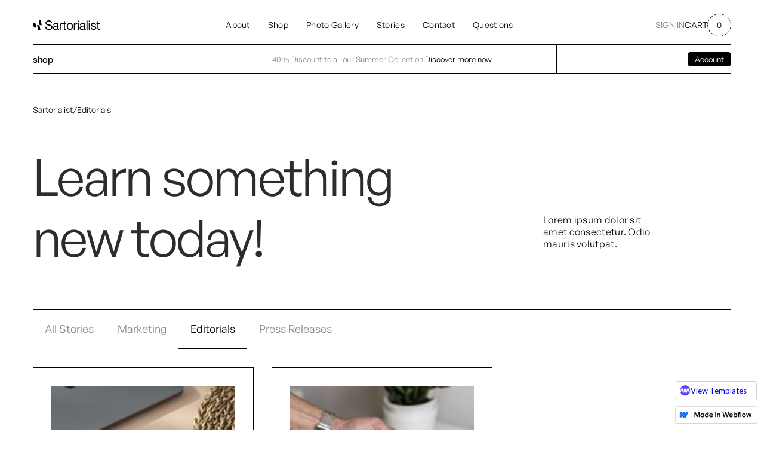

--- FILE ---
content_type: text/html
request_url: https://sartorialist.webflow.io/category-blog/editorials
body_size: 9609
content:
<!DOCTYPE html><!-- This site was created in Webflow. https://webflow.com --><!-- Last Published: Thu Jun 15 2023 13:20:45 GMT+0000 (Coordinated Universal Time) --><html data-wf-domain="sartorialist.webflow.io" data-wf-page="6424266ea058096bed01d85e" data-wf-site="6424266ea05809dff501d86e" data-wf-status="1" data-wf-collection="6424266ea0580981a901d874" data-wf-item-slug="editorials"><head><meta charset="utf-8"/><title>Category Blog - Sartorialist - Webflow HTML Website Template</title><meta content="Presenting Sartorialist, our e-commerce Webflow template that includes everything you need to launch an amazing website." name="description"/><meta content="Category Blog - Sartorialist - Webflow HTML Website Template" property="og:title"/><meta content="Presenting Sartorialist, our e-commerce Webflow template that includes everything you need to launch an amazing website." property="og:description"/><meta content="Category Blog - Sartorialist - Webflow HTML Website Template" property="twitter:title"/><meta content="Presenting Sartorialist, our e-commerce Webflow template that includes everything you need to launch an amazing website." property="twitter:description"/><meta property="og:type" content="website"/><meta content="summary_large_image" name="twitter:card"/><meta content="width=device-width, initial-scale=1" name="viewport"/><meta content="Webflow" name="generator"/><link href="https://assets.website-files.com/6424266ea05809dff501d86e/css/sartorialist.webflow.cf4dc386d.css" rel="stylesheet" type="text/css"/><link href="https://fonts.googleapis.com" rel="preconnect"/><link href="https://fonts.gstatic.com" rel="preconnect" crossorigin="anonymous"/><script src="https://ajax.googleapis.com/ajax/libs/webfont/1.6.26/webfont.js" type="text/javascript"></script><script type="text/javascript">WebFont.load({  google: {    families: ["Lato:100,100italic,300,300italic,400,400italic,700,700italic,900,900italic"]  }});</script><script type="text/javascript">!function(o,c){var n=c.documentElement,t=" w-mod-";n.className+=t+"js",("ontouchstart"in o||o.DocumentTouch&&c instanceof DocumentTouch)&&(n.className+=t+"touch")}(window,document);</script><link href="https://cdn.prod.website-files.com/6424266ea05809dff501d86e/644a45e54a45a8e99de87bf9_32x32.png" rel="shortcut icon" type="image/x-icon"/><link href="https://cdn.prod.website-files.com/6424266ea05809dff501d86e/644a45ebfe18c9633c004982_256x256.png" rel="apple-touch-icon"/><script type="text/javascript">window.__WEBFLOW_CURRENCY_SETTINGS = {"currencyCode":"USD","symbol":"$","decimal":".","fractionDigits":2,"group":",","template":"{{wf {\"path\":\"symbol\",\"type\":\"PlainText\"} }} {{wf {\"path\":\"amount\",\"type\":\"CommercePrice\"} }} {{wf {\"path\":\"currencyCode\",\"type\":\"PlainText\"} }}","hideDecimalForWholeNumbers":false};</script></head><body><div class="page-wrapper"><div class="c-nav"><div class="navbar"><div class="nav"><a href="/" class="nav-logo-wrapper w-inline-block"><img src="https://cdn.prod.website-files.com/6424266ea05809dff501d86e/644a3fc79f917de63e89cdf4_Group%201000002672.svg" loading="lazy" width="24.728052139282227" height="17.675209045410156" alt="Logo" class="logo-icon"/></a><div class="nav-links"><a href="/about" class="link-nav"><div class="text-block">About</div></a><a href="/shop" class="link-nav"><div class="text-block">Shop</div></a><a href="/untitled" class="link-nav"><div class="text-block">Photo Gallery</div></a><a href="/blog" class="link-nav"><div class="text-block">Stories</div></a><a href="/contact-us" class="link-nav"><div class="text-block">Contact</div></a><a href="/faq" class="link-nav"><div class="text-block">Questions</div></a></div><div class="cart-icon-wrapper"><div class="cart-inner"><a href="#" class="paragraph-14px opacity-50 mb">SIGN IN</a><p class="paragraph-14px">CART</p></div><div data-node-type="commerce-cart-wrapper" data-open-product="" data-wf-cart-type="rightSidebar" data-wf-cart-query="query Dynamo3 {
  database {
    id
    commerceOrder {
      comment
      extraItems {
        name
        pluginId
        pluginName
        price {
          decimalValue
          string
          unit
          value
        }
      }
      id
      startedOn
      statusFlags {
        hasDownloads
        hasSubscription
        isFreeOrder
        requiresShipping
      }
      subtotal {
        decimalValue
        string
        unit
        value
      }
      total {
        decimalValue
        string
        unit
        value
      }
      updatedOn
      userItems {
        count
        id
        price {
          value
          unit
          decimalValue
          string
        }
        product {
          id
          cmsLocaleId
          draft
          archived
          f_ec_product_type_2dr10dr: productType {
            id
            name
          }
          f_name_: name
          f_sku_properties_3dr: skuProperties {
            id
            name
            enum {
              id
              name
              slug
            }
          }
        }
        rowTotal {
          decimalValue
          string
          unit
          value
        }
        sku {
          cmsLocaleId
          draft
          archived
          f_main_image_4dr: mainImage {
            url
            file {
              size
              origFileName
              createdOn
              updatedOn
              mimeType
              width
              height
              variants {
                origFileName
                quality
                height
                width
                s3Url
                error
                size
              }
            }
            alt
          }
          f_sku_values_3dr: skuValues {
            property {
              id
            }
            value {
              id
            }
          }
          id
        }
        subscriptionFrequency
        subscriptionInterval
        subscriptionTrial
      }
      userItemsCount
    }
  }
  site {
    commerce {
      id
      businessAddress {
        country
      }
      defaultCountry
      defaultCurrency
      quickCheckoutEnabled
    }
  }
}" data-wf-page-link-href-prefix="" data-wf-cart-easing="ease-out-quart" data-wf-cart-duration="500" class="w-commerce-commercecartwrapper cart-2"><a href="#" data-node-type="commerce-cart-open-link" aria-haspopup="dialog" aria-label="Open cart" role="button" class="w-commerce-commercecartopenlink cart-button w-inline-block"><div data-wf-bindings="%5B%7B%22innerHTML%22%3A%7B%22type%22%3A%22Number%22%2C%22filter%22%3A%7B%22type%22%3A%22numberPrecision%22%2C%22params%22%3A%5B%220%22%2C%22numberPrecision%22%5D%7D%2C%22dataPath%22%3A%22database.commerceOrder.userItemsCount%22%7D%7D%5D" class="w-commerce-commercecartopenlinkcount cart-quantity">0</div></a><div data-node-type="commerce-cart-container-wrapper" style="display:none" class="w-commerce-commercecartcontainerwrapper w-commerce-commercecartcontainerwrapper--cartType-rightSidebar"><div role="dialog" data-node-type="commerce-cart-container" class="w-commerce-commercecartcontainer"><div class="w-commerce-commercecartheader"><h4 class="w-commerce-commercecartheading paragraph-18px">Your Cart</h4><a href="#" data-node-type="commerce-cart-close-link" role="button" aria-label="Close cart" class="w-commerce-commercecartcloselink w-inline-block"><svg width="16px" height="16px" viewBox="0 0 16 16"><g stroke="none" stroke-width="1" fill="none" fill-rule="evenodd"><g fill-rule="nonzero" fill="#333333"><polygon points="6.23223305 8 0.616116524 13.6161165 2.38388348 15.3838835 8 9.76776695 13.6161165 15.3838835 15.3838835 13.6161165 9.76776695 8 15.3838835 2.38388348 13.6161165 0.616116524 8 6.23223305 2.38388348 0.616116524 0.616116524 2.38388348 6.23223305 8"></polygon></g></g></svg></a></div><div class="w-commerce-commercecartformwrapper"><form data-node-type="commerce-cart-form" style="display:none" class="w-commerce-commercecartform"><script type="text/x-wf-template" id="wf-template-6a9deb08-3bea-799c-d091-7c621992cbdf">%3Cdiv%20class%3D%22w-commerce-commercecartitem%22%3E%3Cimg%20data-wf-bindings%3D%22%255B%257B%2522src%2522%253A%257B%2522type%2522%253A%2522ImageRef%2522%252C%2522filter%2522%253A%257B%2522type%2522%253A%2522identity%2522%252C%2522params%2522%253A%255B%255D%257D%252C%2522dataPath%2522%253A%2522database.commerceOrder.userItems%255B%255D.sku.f_main_image_4dr%2522%257D%257D%255D%22%20src%3D%22%22%20alt%3D%22%22%20class%3D%22w-commerce-commercecartitemimage%20w-dyn-bind-empty%22%2F%3E%3Cdiv%20class%3D%22w-commerce-commercecartiteminfo%22%3E%3Cdiv%20data-wf-bindings%3D%22%255B%257B%2522innerHTML%2522%253A%257B%2522type%2522%253A%2522PlainText%2522%252C%2522filter%2522%253A%257B%2522type%2522%253A%2522identity%2522%252C%2522params%2522%253A%255B%255D%257D%252C%2522dataPath%2522%253A%2522database.commerceOrder.userItems%255B%255D.product.f_name_%2522%257D%257D%255D%22%20class%3D%22w-commerce-commercecartproductname%20paragraph-16px%20w-dyn-bind-empty%22%3E%3C%2Fdiv%3E%3Cdiv%20data-wf-bindings%3D%22%255B%257B%2522innerHTML%2522%253A%257B%2522type%2522%253A%2522CommercePrice%2522%252C%2522filter%2522%253A%257B%2522type%2522%253A%2522price%2522%252C%2522params%2522%253A%255B%255D%257D%252C%2522dataPath%2522%253A%2522database.commerceOrder.userItems%255B%255D.price%2522%257D%257D%255D%22%20class%3D%22paragraph-14px%22%3E%24%C2%A00.00%C2%A0USD%3C%2Fdiv%3E%3Cscript%20type%3D%22text%2Fx-wf-template%22%20id%3D%22wf-template-6a9deb08-3bea-799c-d091-7c621992cbe5%22%3E%253Cli%253E%253Cspan%2520data-wf-bindings%253D%2522%25255B%25257B%252522innerHTML%252522%25253A%25257B%252522type%252522%25253A%252522PlainText%252522%25252C%252522filter%252522%25253A%25257B%252522type%252522%25253A%252522identity%252522%25252C%252522params%252522%25253A%25255B%25255D%25257D%25252C%252522dataPath%252522%25253A%252522database.commerceOrder.userItems%25255B%25255D.product.f_sku_properties_3dr%25255B%25255D.name%252522%25257D%25257D%25255D%2522%2520class%253D%2522paragraph-14px%2520w-dyn-bind-empty%2522%253E%253C%252Fspan%253E%253Cspan%2520class%253D%2522paragraph-14px%2522%253E%253A%2520%253C%252Fspan%253E%253Cspan%2520data-wf-bindings%253D%2522%25255B%25257B%252522innerHTML%252522%25253A%25257B%252522type%252522%25253A%252522CommercePropValues%252522%25252C%252522filter%252522%25253A%25257B%252522type%252522%25253A%252522identity%252522%25252C%252522params%252522%25253A%25255B%25255D%25257D%25252C%252522dataPath%252522%25253A%252522database.commerceOrder.userItems%25255B%25255D.product.f_sku_properties_3dr%25255B%25255D%252522%25257D%25257D%25255D%2522%2520class%253D%2522paragraph-14px%2520w-dyn-bind-empty%2522%253E%253C%252Fspan%253E%253C%252Fli%253E%3C%2Fscript%3E%3Cul%20data-wf-bindings%3D%22%255B%257B%2522optionSets%2522%253A%257B%2522type%2522%253A%2522CommercePropTable%2522%252C%2522filter%2522%253A%257B%2522type%2522%253A%2522identity%2522%252C%2522params%2522%253A%255B%255D%257D%252C%2522dataPath%2522%253A%2522database.commerceOrder.userItems%255B%255D.product.f_sku_properties_3dr%5B%5D%2522%257D%257D%252C%257B%2522optionValues%2522%253A%257B%2522type%2522%253A%2522CommercePropValues%2522%252C%2522filter%2522%253A%257B%2522type%2522%253A%2522identity%2522%252C%2522params%2522%253A%255B%255D%257D%252C%2522dataPath%2522%253A%2522database.commerceOrder.userItems%255B%255D.sku.f_sku_values_3dr%2522%257D%257D%255D%22%20class%3D%22w-commerce-commercecartoptionlist%22%20data-wf-collection%3D%22database.commerceOrder.userItems%255B%255D.product.f_sku_properties_3dr%22%20data-wf-template-id%3D%22wf-template-6a9deb08-3bea-799c-d091-7c621992cbe5%22%3E%3Cli%3E%3Cspan%20data-wf-bindings%3D%22%255B%257B%2522innerHTML%2522%253A%257B%2522type%2522%253A%2522PlainText%2522%252C%2522filter%2522%253A%257B%2522type%2522%253A%2522identity%2522%252C%2522params%2522%253A%255B%255D%257D%252C%2522dataPath%2522%253A%2522database.commerceOrder.userItems%255B%255D.product.f_sku_properties_3dr%255B%255D.name%2522%257D%257D%255D%22%20class%3D%22paragraph-14px%20w-dyn-bind-empty%22%3E%3C%2Fspan%3E%3Cspan%20class%3D%22paragraph-14px%22%3E%3A%20%3C%2Fspan%3E%3Cspan%20data-wf-bindings%3D%22%255B%257B%2522innerHTML%2522%253A%257B%2522type%2522%253A%2522CommercePropValues%2522%252C%2522filter%2522%253A%257B%2522type%2522%253A%2522identity%2522%252C%2522params%2522%253A%255B%255D%257D%252C%2522dataPath%2522%253A%2522database.commerceOrder.userItems%255B%255D.product.f_sku_properties_3dr%255B%255D%2522%257D%257D%255D%22%20class%3D%22paragraph-14px%20w-dyn-bind-empty%22%3E%3C%2Fspan%3E%3C%2Fli%3E%3C%2Ful%3E%3Ca%20href%3D%22%23%22%20role%3D%22button%22%20aria-label%3D%22Remove%20item%20from%20cart%22%20data-wf-bindings%3D%22%255B%257B%2522data-commerce-sku-id%2522%253A%257B%2522type%2522%253A%2522ItemRef%2522%252C%2522filter%2522%253A%257B%2522type%2522%253A%2522identity%2522%252C%2522params%2522%253A%255B%255D%257D%252C%2522dataPath%2522%253A%2522database.commerceOrder.userItems%255B%255D.sku.id%2522%257D%257D%255D%22%20class%3D%22w-inline-block%22%20data-wf-cart-action%3D%22remove-item%22%20data-commerce-sku-id%3D%22%22%3E%3Cdiv%20class%3D%22remove-cart%22%3ERemove%3C%2Fdiv%3E%3C%2Fa%3E%3C%2Fdiv%3E%3Cinput%20aria-label%3D%22Update%20quantity%22%20data-wf-bindings%3D%22%255B%257B%2522value%2522%253A%257B%2522type%2522%253A%2522Number%2522%252C%2522filter%2522%253A%257B%2522type%2522%253A%2522numberPrecision%2522%252C%2522params%2522%253A%255B%25220%2522%252C%2522numberPrecision%2522%255D%257D%252C%2522dataPath%2522%253A%2522database.commerceOrder.userItems%255B%255D.count%2522%257D%257D%252C%257B%2522data-commerce-sku-id%2522%253A%257B%2522type%2522%253A%2522ItemRef%2522%252C%2522filter%2522%253A%257B%2522type%2522%253A%2522identity%2522%252C%2522params%2522%253A%255B%255D%257D%252C%2522dataPath%2522%253A%2522database.commerceOrder.userItems%255B%255D.sku.id%2522%257D%257D%255D%22%20data-wf-conditions%3D%22%257B%2522condition%2522%253A%257B%2522fields%2522%253A%257B%2522product%253Aec-product-type%2522%253A%257B%2522ne%2522%253A%2522e348fd487d0102946c9179d2a94bb613%2522%252C%2522type%2522%253A%2522Option%2522%257D%257D%257D%252C%2522dataPath%2522%253A%2522database.commerceOrder.userItems%255B%255D%2522%257D%22%20class%3D%22w-commerce-commercecartquantity%22%20required%3D%22%22%20pattern%3D%22%5E%5B0-9%5D%2B%24%22%20inputMode%3D%22numeric%22%20type%3D%22number%22%20name%3D%22quantity%22%20autoComplete%3D%22off%22%20data-wf-cart-action%3D%22update-item-quantity%22%20data-commerce-sku-id%3D%22%22%20value%3D%221%22%2F%3E%3C%2Fdiv%3E</script><div class="w-commerce-commercecartlist" data-wf-collection="database.commerceOrder.userItems" data-wf-template-id="wf-template-6a9deb08-3bea-799c-d091-7c621992cbdf"><div class="w-commerce-commercecartitem"><img data-wf-bindings="%5B%7B%22src%22%3A%7B%22type%22%3A%22ImageRef%22%2C%22filter%22%3A%7B%22type%22%3A%22identity%22%2C%22params%22%3A%5B%5D%7D%2C%22dataPath%22%3A%22database.commerceOrder.userItems%5B%5D.sku.f_main_image_4dr%22%7D%7D%5D" src="" alt="" class="w-commerce-commercecartitemimage w-dyn-bind-empty"/><div class="w-commerce-commercecartiteminfo"><div data-wf-bindings="%5B%7B%22innerHTML%22%3A%7B%22type%22%3A%22PlainText%22%2C%22filter%22%3A%7B%22type%22%3A%22identity%22%2C%22params%22%3A%5B%5D%7D%2C%22dataPath%22%3A%22database.commerceOrder.userItems%5B%5D.product.f_name_%22%7D%7D%5D" class="w-commerce-commercecartproductname paragraph-16px w-dyn-bind-empty"></div><div data-wf-bindings="%5B%7B%22innerHTML%22%3A%7B%22type%22%3A%22CommercePrice%22%2C%22filter%22%3A%7B%22type%22%3A%22price%22%2C%22params%22%3A%5B%5D%7D%2C%22dataPath%22%3A%22database.commerceOrder.userItems%5B%5D.price%22%7D%7D%5D" class="paragraph-14px">$ 0.00 USD</div><script type="text/x-wf-template" id="wf-template-6a9deb08-3bea-799c-d091-7c621992cbe5">%3Cli%3E%3Cspan%20data-wf-bindings%3D%22%255B%257B%2522innerHTML%2522%253A%257B%2522type%2522%253A%2522PlainText%2522%252C%2522filter%2522%253A%257B%2522type%2522%253A%2522identity%2522%252C%2522params%2522%253A%255B%255D%257D%252C%2522dataPath%2522%253A%2522database.commerceOrder.userItems%255B%255D.product.f_sku_properties_3dr%255B%255D.name%2522%257D%257D%255D%22%20class%3D%22paragraph-14px%20w-dyn-bind-empty%22%3E%3C%2Fspan%3E%3Cspan%20class%3D%22paragraph-14px%22%3E%3A%20%3C%2Fspan%3E%3Cspan%20data-wf-bindings%3D%22%255B%257B%2522innerHTML%2522%253A%257B%2522type%2522%253A%2522CommercePropValues%2522%252C%2522filter%2522%253A%257B%2522type%2522%253A%2522identity%2522%252C%2522params%2522%253A%255B%255D%257D%252C%2522dataPath%2522%253A%2522database.commerceOrder.userItems%255B%255D.product.f_sku_properties_3dr%255B%255D%2522%257D%257D%255D%22%20class%3D%22paragraph-14px%20w-dyn-bind-empty%22%3E%3C%2Fspan%3E%3C%2Fli%3E</script><ul data-wf-bindings="%5B%7B%22optionSets%22%3A%7B%22type%22%3A%22CommercePropTable%22%2C%22filter%22%3A%7B%22type%22%3A%22identity%22%2C%22params%22%3A%5B%5D%7D%2C%22dataPath%22%3A%22database.commerceOrder.userItems%5B%5D.product.f_sku_properties_3dr[]%22%7D%7D%2C%7B%22optionValues%22%3A%7B%22type%22%3A%22CommercePropValues%22%2C%22filter%22%3A%7B%22type%22%3A%22identity%22%2C%22params%22%3A%5B%5D%7D%2C%22dataPath%22%3A%22database.commerceOrder.userItems%5B%5D.sku.f_sku_values_3dr%22%7D%7D%5D" class="w-commerce-commercecartoptionlist" data-wf-collection="database.commerceOrder.userItems%5B%5D.product.f_sku_properties_3dr" data-wf-template-id="wf-template-6a9deb08-3bea-799c-d091-7c621992cbe5"><li><span data-wf-bindings="%5B%7B%22innerHTML%22%3A%7B%22type%22%3A%22PlainText%22%2C%22filter%22%3A%7B%22type%22%3A%22identity%22%2C%22params%22%3A%5B%5D%7D%2C%22dataPath%22%3A%22database.commerceOrder.userItems%5B%5D.product.f_sku_properties_3dr%5B%5D.name%22%7D%7D%5D" class="paragraph-14px w-dyn-bind-empty"></span><span class="paragraph-14px">: </span><span data-wf-bindings="%5B%7B%22innerHTML%22%3A%7B%22type%22%3A%22CommercePropValues%22%2C%22filter%22%3A%7B%22type%22%3A%22identity%22%2C%22params%22%3A%5B%5D%7D%2C%22dataPath%22%3A%22database.commerceOrder.userItems%5B%5D.product.f_sku_properties_3dr%5B%5D%22%7D%7D%5D" class="paragraph-14px w-dyn-bind-empty"></span></li></ul><a href="#" role="button" aria-label="Remove item from cart" data-wf-bindings="%5B%7B%22data-commerce-sku-id%22%3A%7B%22type%22%3A%22ItemRef%22%2C%22filter%22%3A%7B%22type%22%3A%22identity%22%2C%22params%22%3A%5B%5D%7D%2C%22dataPath%22%3A%22database.commerceOrder.userItems%5B%5D.sku.id%22%7D%7D%5D" class="w-inline-block" data-wf-cart-action="remove-item" data-commerce-sku-id=""><div class="remove-cart">Remove</div></a></div><input aria-label="Update quantity" data-wf-bindings="%5B%7B%22value%22%3A%7B%22type%22%3A%22Number%22%2C%22filter%22%3A%7B%22type%22%3A%22numberPrecision%22%2C%22params%22%3A%5B%220%22%2C%22numberPrecision%22%5D%7D%2C%22dataPath%22%3A%22database.commerceOrder.userItems%5B%5D.count%22%7D%7D%2C%7B%22data-commerce-sku-id%22%3A%7B%22type%22%3A%22ItemRef%22%2C%22filter%22%3A%7B%22type%22%3A%22identity%22%2C%22params%22%3A%5B%5D%7D%2C%22dataPath%22%3A%22database.commerceOrder.userItems%5B%5D.sku.id%22%7D%7D%5D" data-wf-conditions="%7B%22condition%22%3A%7B%22fields%22%3A%7B%22product%3Aec-product-type%22%3A%7B%22ne%22%3A%22e348fd487d0102946c9179d2a94bb613%22%2C%22type%22%3A%22Option%22%7D%7D%7D%2C%22dataPath%22%3A%22database.commerceOrder.userItems%5B%5D%22%7D" class="w-commerce-commercecartquantity" required="" pattern="^[0-9]+$" inputMode="numeric" type="number" name="quantity" autoComplete="off" data-wf-cart-action="update-item-quantity" data-commerce-sku-id="" value="1"/></div></div><div class="w-commerce-commercecartfooter"><div aria-atomic="true" aria-live="polite" class="w-commerce-commercecartlineitem"><div class="medium-16px">Subtotal</div><div data-wf-bindings="%5B%7B%22innerHTML%22%3A%7B%22type%22%3A%22CommercePrice%22%2C%22filter%22%3A%7B%22type%22%3A%22price%22%2C%22params%22%3A%5B%5D%7D%2C%22dataPath%22%3A%22database.commerceOrder.subtotal%22%7D%7D%5D" class="w-commerce-commercecartordervalue medium-16px"></div></div><div><div data-node-type="commerce-cart-quick-checkout-actions" style="display:none"><a data-node-type="commerce-cart-apple-pay-button" role="button" tabindex="0" aria-label="Apple Pay" aria-haspopup="dialog" style="background-image:-webkit-named-image(apple-pay-logo-white);background-size:100% 50%;background-position:50% 50%;background-repeat:no-repeat" class="w-commerce-commercecartapplepaybutton apple-pay" tabindex="0"><div></div></a><a data-node-type="commerce-cart-quick-checkout-button" role="button" tabindex="0" aria-haspopup="dialog" style="display:none" class="w-commerce-commercecartquickcheckoutbutton"><svg class="w-commerce-commercequickcheckoutgoogleicon" xmlns="http://www.w3.org/2000/svg" xmlns:xlink="http://www.w3.org/1999/xlink" width="16" height="16" viewBox="0 0 16 16"><defs><polygon id="google-mark-a" points="0 .329 3.494 .329 3.494 7.649 0 7.649"></polygon><polygon id="google-mark-c" points=".894 0 13.169 0 13.169 6.443 .894 6.443"></polygon></defs><g fill="none" fill-rule="evenodd"><path fill="#4285F4" d="M10.5967,12.0469 L10.5967,14.0649 L13.1167,14.0649 C14.6047,12.6759 15.4577,10.6209 15.4577,8.1779 C15.4577,7.6339 15.4137,7.0889 15.3257,6.5559 L7.8887,6.5559 L7.8887,9.6329 L12.1507,9.6329 C11.9767,10.6119 11.4147,11.4899 10.5967,12.0469"></path><path fill="#34A853" d="M7.8887,16 C10.0137,16 11.8107,15.289 13.1147,14.067 C13.1147,14.066 13.1157,14.065 13.1167,14.064 L10.5967,12.047 C10.5877,12.053 10.5807,12.061 10.5727,12.067 C9.8607,12.556 8.9507,12.833 7.8887,12.833 C5.8577,12.833 4.1387,11.457 3.4937,9.605 L0.8747,9.605 L0.8747,11.648 C2.2197,14.319 4.9287,16 7.8887,16"></path><g transform="translate(0 4)"><mask id="google-mark-b" fill="#fff"><use xlink:href="#google-mark-a"></use></mask><path fill="#FBBC04" d="M3.4639,5.5337 C3.1369,4.5477 3.1359,3.4727 3.4609,2.4757 L3.4639,2.4777 C3.4679,2.4657 3.4749,2.4547 3.4789,2.4427 L3.4939,0.3287 L0.8939,0.3287 C0.8799,0.3577 0.8599,0.3827 0.8459,0.4117 C-0.2821,2.6667 -0.2821,5.3337 0.8459,7.5887 L0.8459,7.5997 C0.8549,7.6167 0.8659,7.6317 0.8749,7.6487 L3.4939,5.6057 C3.4849,5.5807 3.4729,5.5587 3.4639,5.5337" mask="url(#google-mark-b)"></path></g><mask id="google-mark-d" fill="#fff"><use xlink:href="#google-mark-c"></use></mask><path fill="#EA4335" d="M0.894,4.3291 L3.478,6.4431 C4.113,4.5611 5.843,3.1671 7.889,3.1671 C9.018,3.1451 10.102,3.5781 10.912,4.3671 L13.169,2.0781 C11.733,0.7231 9.85,-0.0219 7.889,0.0001 C4.941,0.0001 2.245,1.6791 0.894,4.3291" mask="url(#google-mark-d)"></path></g></svg><svg class="w-commerce-commercequickcheckoutmicrosofticon" xmlns="http://www.w3.org/2000/svg" width="16" height="16" viewBox="0 0 16 16"><g fill="none" fill-rule="evenodd"><polygon fill="#F05022" points="7 7 1 7 1 1 7 1"></polygon><polygon fill="#7DB902" points="15 7 9 7 9 1 15 1"></polygon><polygon fill="#00A4EE" points="7 15 1 15 1 9 7 9"></polygon><polygon fill="#FFB700" points="15 15 9 15 9 9 15 9"></polygon></g></svg><div>Pay with browser.</div></a></div><a href="/checkout" value="Continue to Checkout" data-node-type="cart-checkout-button" class="w-commerce-commercecartcheckoutbutton checkout-button" data-loading-text="Hang Tight...">Continue to Checkout</a></div></div></form><div class="w-commerce-commercecartemptystate"><div aria-live="polite" aria-label="This cart is empty">No items found.</div></div><div aria-live="assertive" style="display:none" data-node-type="commerce-cart-error" class="w-commerce-commercecarterrorstate"><div class="w-cart-error-msg" data-w-cart-quantity-error="Product is not available in this quantity." data-w-cart-general-error="Something went wrong when adding this item to the cart." data-w-cart-checkout-error="Checkout is disabled on this site." data-w-cart-cart_order_min-error="The order minimum was not met. Add more items to your cart to continue." data-w-cart-subscription_error-error="Before you purchase, please use your email invite to verify your address so we can send order updates.">Product is not available in this quantity.</div></div></div></div></div></div></div></div><div class="info-bar-wrapper"><a href="/shop" class="_25 w-inline-block"><div class="shop-text">shop</div></a><div class="navbar-text-wrapper"><p class="paragraph-13px"><span class="paragraph-13px grey mb">40% Discount to all our Summer Collection! </span></p><a href="/shop" class="paragraph-13px black"><span class="paragraph-13px mb">Discover more now</span></a></div><div class="info-bar-button-wrapper"><a href="#" class="info-bar-button w-inline-block"><div class="paragraph-13px">Account</div></a></div></div></div></div><div class="section"><div class="container"><div class="hero-shop"><div class="breadcrumbs"><a href="/" class="w-inline-block"><div class="paragraph-14px">Sartorialist</div></a><div class="paragraph-14px">/</div><a href="/category-blog/editorials" aria-current="page" class="w-inline-block w--current"><div class="paragraph-14px">Editorials</div></a></div><div data-w-id="26d2716c-a314-f2c0-8263-ce1da7fb68b9" style="opacity:0" class="hs-content"><div class="mask"><h1 class="title-h1 _610px hs">Learn something new today!</h1></div><div class="hs-text-wrapper"><div class="hs-inner"><div class="paragraph-16px">Lorem ipsum dolor sit amet consectetur. Odio mauris volutpat.</div></div></div></div><div data-w-id="26d2716c-a314-f2c0-8263-ce1da7fb68c0" style="opacity:0" class="categories"><a href="/blog" class="categories-link w-inline-block"><p>All Stories</p></a><div class="w-dyn-list"><div role="list" class="collection-list-categories w-dyn-items"><div role="listitem" class="w-dyn-item"><a href="/category-blog/marketing" class="categories-link w-inline-block"><p>Marketing</p></a></div><div role="listitem" class="w-dyn-item"><a href="/category-blog/editorials" aria-current="page" class="categories-link w-inline-block w--current"><p>Editorials</p></a></div><div role="listitem" class="w-dyn-item"><a href="/category-blog/press-releases" class="categories-link w-inline-block"><p>Press Releases</p></a></div></div></div></div></div><div class="w-dyn-list"><div role="list" class="collection-list-category-blod w-dyn-items"><div role="listitem" class="w-dyn-item"><div class="blog-wrapper"><a data-w-id="4fc9c9a1-ad41-7148-10a0-11a934c89197" style="opacity:0" href="/blog/entrepreneur-100-powerfull-women" class="sb-card w-inline-block"><div class="sb-image-wrapper"><img alt="" width="424" height="471" src="https://cdn.prod.website-files.com/6424266ea05809299301d86d/6424266ea058091b6401d87d_lidia-vi-BMPuBdpjrr8-unsplash.jpeg" sizes="(max-width: 479px) 79vw, (max-width: 991px) 37vw, 21vw" srcset="https://cdn.prod.website-files.com/6424266ea05809299301d86d/6424266ea058091b6401d87d_lidia-vi-BMPuBdpjrr8-unsplash-p-500.jpeg 500w, https://cdn.prod.website-files.com/6424266ea05809299301d86d/6424266ea058091b6401d87d_lidia-vi-BMPuBdpjrr8-unsplash.jpeg 640w" class="sb-image"/></div><div class="paragraph-18px grey">March 21, 2023</div><div class="blog-title">Entrepreneur - 100 Powerfull Women</div><div class="sb-button"><div class="paragraph-14px">Read more</div><img src="https://cdn.prod.website-files.com/6424266ea05809dff501d86e/6424266ea05809294c01d92c_Vectors-Wrapper.svg" loading="lazy" width="13" height="10" alt="Arrow" class="arrow"/></div></a></div></div><div role="listitem" class="w-dyn-item"><div class="blog-wrapper"><a data-w-id="4fc9c9a1-ad41-7148-10a0-11a934c89197" style="opacity:0" href="/blog/lorem-ipsum-dolor-sit-amet-consectetur-at-suspendisse" class="sb-card w-inline-block"><div class="sb-image-wrapper"><img alt="" width="424" height="471" src="https://cdn.prod.website-files.com/6424266ea05809299301d86d/6424266ea0580955b801d93b_nordwood-themes-Sf2TRU7ShO8-unsplash.jpeg" sizes="(max-width: 479px) 79vw, (max-width: 991px) 37vw, 21vw" srcset="https://cdn.prod.website-files.com/6424266ea05809299301d86d/6424266ea0580955b801d93b_nordwood-themes-Sf2TRU7ShO8-unsplash-p-500.jpeg 500w, https://cdn.prod.website-files.com/6424266ea05809299301d86d/6424266ea0580955b801d93b_nordwood-themes-Sf2TRU7ShO8-unsplash.jpeg 640w" class="sb-image"/></div><div class="paragraph-18px grey">March 21, 2023</div><div class="blog-title">Lorem ipsum dolor sit amet consectetur. At suspendisse.</div><div class="sb-button"><div class="paragraph-14px">Read more</div><img src="https://cdn.prod.website-files.com/6424266ea05809dff501d86e/6424266ea05809294c01d92c_Vectors-Wrapper.svg" loading="lazy" width="13" height="10" alt="Arrow" class="arrow"/></div></a></div></div></div></div></div></div><div class="section"><div class="container"><div class="cta-top-padding"><div data-w-id="ef917e63-6ebe-b41b-4c77-8504d567b099" class="shop-cta"><div class="shop-cta-header"><div class="paragraph-14px">GET INSPIRED</div></div><div class="shop-cta-content"><div class="_530px"><h4 class="title-h4">“Inspirational styles
from artists all around
the globe — was never 
easier to make shopping”</h4></div><div class="shop-cta-inner"><div class="shop-cta-paragraph"><div class="paragraph-16px">Lorem ipsum dolor sit amet consectetur. Libero vitae quis ac ut aliquam enim eleifend.</div></div><a data-w-id="ef917e63-6ebe-b41b-4c77-8504d567b0a5" href="/untitled" class="shop-cta-button w-inline-block"><div class="cta-button-text"><div class="paragraph-14px white">Explore our gallery</div></div><div class="cta-button-icon"><img src="https://cdn.prod.website-files.com/64185beaf63e3fabb69ed1e0/6419b85037ccc3ec9934fca2_Vectors-Wrapper.svg" loading="lazy" width="15.990641593933105" height="10.59380054473877" alt="" class="arrow"/><img src="https://cdn.prod.website-files.com/64185beaf63e3fabb69ed1e0/6419b85037ccc3ec9934fca2_Vectors-Wrapper.svg" loading="lazy" width="15.990641593933105" height="10.59380054473877" alt="" class="arrow-absolute"/></div></a></div></div></div></div></div></div><div class="section"><div class="container"><div data-w-id="8274c092-36bb-8e04-3ab5-9846de5f6e77" style="opacity:0" class="categories-cta"><div class="caterogies-cta-header"><h1 class="title-h1">Brands we working with</h1><div class="logo-wrapper"><div class="logo-inner"><img src="https://cdn.prod.website-files.com/6424266ea05809dff501d86e/6424266ea05809654e01d8c9_Vectors-Wrapper.svg" loading="lazy" width="167.7777557373047" height="35.87261962890625" alt="Brand" class="logo-brands"/></div><div class="logo-inner"><img src="https://cdn.prod.website-files.com/6424266ea05809dff501d86e/6424266ea05809018001d8ca_Vectors-Wrapper.svg" loading="lazy" width="153.92254638671875" height="40" alt="Brand" class="logo-brands"/></div><div class="logo-inner"><img src="https://cdn.prod.website-files.com/6424266ea05809dff501d86e/6424266ea058097eec01d8cb_Vectors-Wrapper.svg" loading="lazy" width="120" height="50" alt="Brand" class="logo-brands"/></div><div class="logo-inner"><img src="https://cdn.prod.website-files.com/6424266ea05809dff501d86e/6424266ea058093ef501d8cc_Vectors-Wrapper.svg" loading="lazy" width="101" height="40" alt="Brand" class="logo-brands"/></div><div class="logo-inner"><img src="https://cdn.prod.website-files.com/6424266ea05809dff501d86e/6424266ea058090f0f01d8cd_Vectors-Wrapper.svg" loading="lazy" width="262" height="40" alt="Brand" class="logo-brands"/></div><div class="logo-inner"><img src="https://cdn.prod.website-files.com/6424266ea05809dff501d86e/6424266ea0580952ee01d8ce_Vectors-Wrapper.svg" loading="lazy" width="308" height="40" alt="Brand" class="logo-brands"/></div></div></div><div class="caterogies-cta-content"><div class="categories-cta-heading"><div class="paragraph-20px grey">Lorem ipsum dolor sit amet</div></div><div class="categories-cta-wrapper"><div class="categories-cta-left"><h4 class="title-h4 _450px">Lorem ipsum dolor sit amet consectetur. Integer nunc id quam adipiscing dui. Est.</h4></div><div class="categories-cta-right"><h6 class="title-h6 black _450px">Lorem ipsum dolor sit amet consectetur. Ut orci justo diam ipsum. Ultricies facilisi ipsum.</h6><a href="/untitled" class="cta-categories-button w-inline-block"><div class="cta-button-text"><div class="paragraph-14px white">Explore our gallery</div></div><div class="cta-button-icon"><img src="https://cdn.prod.website-files.com/6424266ea05809dff501d86e/6424266ea0580944e801d924_Vectors-Wrapper.svg" loading="lazy" width="15.990641593933105" height="10.59380054473877" alt="White Arrow" class="arrow"/><img src="https://cdn.prod.website-files.com/6424266ea05809dff501d86e/6424266ea0580944e801d924_Vectors-Wrapper.svg" loading="lazy" width="15.990641593933105" height="10.59380054473877" alt="White Arrow" class="arrow-absolute"/></div></a></div></div></div></div></div></div><div class="section bg-black"><div class="container"><div class="footer"><div class="footer-heading"><div class="footer-text-wrapper"><a href="/" class="footer-inner w-inline-block"><div class="footer-text">Home</div></a><div class="footer-vertical-line">/</div><a href="/shop" class="footer-inner w-inline-block"><div class="footer-text">Shop</div></a></div><div class="footer-button-margin"><a href="/contact-us" class="footer-button w-inline-block"><div class="paragraph-14px white">Contact Us</div></a></div></div><div class="footer-content"><div class="link-column"><div class="paragraph-14px white">Categories</div><div class="links"><a href="https://sartorialist.webflow.io/category/street-fashion-outifts" target="_blank" class="footer-link">Street Fashion</a><a href="https://sartorialist.webflow.io/category/snickers" target="_blank" class="footer-link">Sneakers</a><a href="https://sartorialist.webflow.io/category/watches" target="_blank" class="footer-link">Watches</a><a href="https://sartorialist.webflow.io/category/jackets-coats" target="_blank" class="footer-link">Jackets &amp; Coats</a><a href="https://sartorialist.webflow.io/category/puma" target="_blank" class="footer-link">Shoes</a></div></div><div class="link-column"><div class="paragraph-14px white">Important Pages</div><div class="links"><a href="/" class="footer-link">Home</a><a href="/about" class="footer-link">About us</a><a href="/shop" class="footer-link">Shop</a><a href="/untitled" class="footer-link">Gallery Page</a><a href="/faq" class="footer-link">FAQ</a><a href="/contact-us" class="footer-link">Contact</a></div></div><div class="link-column"><div class="paragraph-14px white">Blog Category</div><div class="links"><a href="/blog" class="footer-link">All Stories</a><a href="https://sartorialist.webflow.io/category-blog/marketing" target="_blank" class="footer-link">Marketing</a><a href="https://sartorialist.webflow.io/category-blog/editorials" target="_blank" class="footer-link">Editorials</a><a href="https://sartorialist.webflow.io/category-blog/press-releases" target="_blank" class="footer-link">Press Releases</a></div></div><div class="link-column"><div class="paragraph-14px white">Others</div><div class="links"><a href="/utility-pages/style-guide" class="footer-link">Style Guide</a><a href="/utility-pages/changelog" class="footer-link">Activity Log</a><a href="/faq" class="footer-link">FAQ</a><a href="/contact-us" class="footer-link">Contact</a><a href="/about" class="footer-link">About</a></div></div><div class="link-column"><div class="paragraph-14px white">CMS Pages</div><div class="links"><a href="/shop" class="footer-link">Shop</a><a href="/blog" class="footer-link">Blog</a><a href="https://sartorialist.webflow.io/authors/ilene-metz" target="_blank" class="footer-link">Author Page</a><a href="https://sartorialist.webflow.io/category/street-fashion-outifts" target="_blank" class="footer-link">Category</a></div></div><div class="link-column"><div class="paragraph-14px white">Terms Utils</div><div class="links"><a href="/utility-pages/terms-page" class="footer-link">Cookies Policy</a><a href="/utility-pages/terms-page" class="footer-link">Terms &amp; Conditions</a><a href="/utility-pages/terms-page" class="footer-link">Privacy Policy</a><a href="/utility-pages/licenses" class="footer-link">Licenses</a></div></div></div><div class="footer-bottom"><div class="newsletter"><div class="newletter-content"><img src="https://cdn.prod.website-files.com/6424266ea05809dff501d86e/6424266ea05809221c01d8c3_Vectors-Wrapper.svg" loading="lazy" width="39" height="37" alt="Newsletter Icon" class="icon-mail"/><div class="newsletter-text-wrapper"><div class="paragraph-16px white">Subscribe to receive all the news without spam.</div><div class="paragraph-13px white">Get access to all the news and discounts throughout the year and start shopping</div></div></div><div class="form-block-footer w-form"><form id="email-form" name="email-form" data-name="Email Form" method="get" class="form-footer" data-wf-page-id="6424266ea058096bed01d85e" data-wf-element-id="0f99f5b3-b31a-82fb-a6ab-5a727cbc9c74"><div class="newsletter-input"><input class="text-field-footer fbf w-input" maxlength="256" name="email" data-name="Email" placeholder="Email address" type="email" id="email" required=""/><input type="submit" data-wait="" class="submit-button-footer w-button" value=""/></div></form><div class="success-message w-form-done"><div>Thank you! Your submission has been received!</div></div><div class="error-message w-form-fail"><div>Oops! Something went wrong while submitting the form.</div></div></div></div><div class="footer-end"><div class="fe-content"><div class="fe-wrapper"><a href="/utility-pages/terms-page" class="w-inline-block"><div class="paragraph-14px-white">Terms page</div></a><div class="paragraph-14px-white">|</div><a href="/utility-pages/style-guide" class="w-inline-block"><div class="paragraph-14px-white">Styleguide</div></a><div class="paragraph-14px-white">|</div><a href="/utility-pages/changelog" class="w-inline-block"><div class="paragraph-14px-white">Changelog</div></a></div><div class="paragraph-13px grey">©2023 Sartorialist - All rights reserved. Developed by Atwww and powered by Webflow</div></div><div class="fe-socials"><a href="#" class="fe-social-wrapper w-inline-block"><img src="https://cdn.prod.website-files.com/6424266ea05809dff501d86e/6424266ea058096c3501d8c5_In.svg" loading="lazy" alt="linkedin"/></a><a href="#" class="fe-social-wrapper w-inline-block"><img src="https://cdn.prod.website-files.com/6424266ea05809dff501d86e/6424266ea0580917c901d8c6_Facebook.svg" loading="lazy" alt="Facebook"/></a><a href="#" class="fe-social-wrapper w-inline-block"><img src="https://cdn.prod.website-files.com/6424266ea05809dff501d86e/6424266ea0580948c201d8c7_Instagram%20B.svg" loading="lazy" alt="Instagram"/></a></div></div></div></div></div></div><a href="https://webflow.com/templates/designers/atwww-templates" target="_blank" class="all-templates-button w-inline-block"><img src="https://cdn.prod.website-files.com/6424266ea05809dff501d86e/64511a3c30cf930b1bcd1846_logo.svg" loading="lazy" alt="Logo
" class="all-templates-icon"/><div class="_12px">View Templates</div></a></div><script src="https://d3e54v103j8qbb.cloudfront.net/js/jquery-3.5.1.min.dc5e7f18c8.js?site=6424266ea05809dff501d86e" type="text/javascript" integrity="sha256-9/aliU8dGd2tb6OSsuzixeV4y/faTqgFtohetphbbj0=" crossorigin="anonymous"></script><script src="https://assets.website-files.com/6424266ea05809dff501d86e/js/webflow.7314d1791.js" type="text/javascript"></script></body></html>

--- FILE ---
content_type: text/css
request_url: https://assets.website-files.com/6424266ea05809dff501d86e/css/sartorialist.webflow.cf4dc386d.css
body_size: 20162
content:
html {
  -ms-text-size-adjust: 100%;
  -webkit-text-size-adjust: 100%;
  font-family: sans-serif;
}

body {
  margin: 0;
}

article, aside, details, figcaption, figure, footer, header, hgroup, main, menu, nav, section, summary {
  display: block;
}

audio, canvas, progress, video {
  vertical-align: baseline;
  display: inline-block;
}

audio:not([controls]) {
  height: 0;
  display: none;
}

[hidden], template {
  display: none;
}

a {
  background-color: rgba(0, 0, 0, 0);
}

a:active, a:hover {
  outline: 0;
}

abbr[title] {
  border-bottom: 1px dotted;
}

b, strong {
  font-weight: bold;
}

dfn {
  font-style: italic;
}

h1 {
  margin: .67em 0;
  font-size: 2em;
}

mark {
  color: #000;
  background: #ff0;
}

small {
  font-size: 80%;
}

sub, sup {
  vertical-align: baseline;
  font-size: 75%;
  line-height: 0;
  position: relative;
}

sup {
  top: -.5em;
}

sub {
  bottom: -.25em;
}

img {
  border: 0;
}

svg:not(:root) {
  overflow: hidden;
}

figure {
  margin: 1em 40px;
}

hr {
  box-sizing: content-box;
  height: 0;
}

pre {
  overflow: auto;
}

code, kbd, pre, samp {
  font-family: monospace;
  font-size: 1em;
}

button, input, optgroup, select, textarea {
  color: inherit;
  font: inherit;
  margin: 0;
}

button {
  overflow: visible;
}

button, select {
  text-transform: none;
}

button, html input[type="button"], input[type="reset"] {
  -webkit-appearance: button;
  cursor: pointer;
}

button[disabled], html input[disabled] {
  cursor: default;
}

button::-moz-focus-inner, input::-moz-focus-inner {
  border: 0;
  padding: 0;
}

input {
  line-height: normal;
}

input[type="checkbox"], input[type="radio"] {
  box-sizing: border-box;
  padding: 0;
}

input[type="number"]::-webkit-inner-spin-button, input[type="number"]::-webkit-outer-spin-button {
  height: auto;
}

input[type="search"] {
  -webkit-appearance: none;
}

input[type="search"]::-webkit-search-cancel-button, input[type="search"]::-webkit-search-decoration {
  -webkit-appearance: none;
}

fieldset {
  border: 1px solid silver;
  margin: 0 2px;
  padding: .35em .625em .75em;
}

legend {
  border: 0;
  padding: 0;
}

textarea {
  overflow: auto;
}

optgroup {
  font-weight: bold;
}

table {
  border-collapse: collapse;
  border-spacing: 0;
}

td, th {
  padding: 0;
}

@font-face {
  font-family: webflow-icons;
  src: url("[data-uri]") format("truetype");
  font-weight: normal;
  font-style: normal;
}

[class^="w-icon-"], [class*=" w-icon-"] {
  speak: none;
  font-variant: normal;
  text-transform: none;
  -webkit-font-smoothing: antialiased;
  -moz-osx-font-smoothing: grayscale;
  font-style: normal;
  font-weight: normal;
  line-height: 1;
  font-family: webflow-icons !important;
}

.w-icon-slider-right:before {
  content: "";
}

.w-icon-slider-left:before {
  content: "";
}

.w-icon-nav-menu:before {
  content: "";
}

.w-icon-arrow-down:before, .w-icon-dropdown-toggle:before {
  content: "";
}

.w-icon-file-upload-remove:before {
  content: "";
}

.w-icon-file-upload-icon:before {
  content: "";
}

* {
  box-sizing: border-box;
}

html {
  height: 100%;
}

body {
  min-height: 100%;
  color: #333;
  background-color: #fff;
  margin: 0;
  font-family: Arial, sans-serif;
  font-size: 14px;
  line-height: 20px;
}

img {
  max-width: 100%;
  vertical-align: middle;
  display: inline-block;
}

html.w-mod-touch * {
  background-attachment: scroll !important;
}

.w-block {
  display: block;
}

.w-inline-block {
  max-width: 100%;
  display: inline-block;
}

.w-clearfix:before, .w-clearfix:after {
  content: " ";
  grid-area: 1 / 1 / 2 / 2;
  display: table;
}

.w-clearfix:after {
  clear: both;
}

.w-hidden {
  display: none;
}

.w-button {
  color: #fff;
  line-height: inherit;
  cursor: pointer;
  background-color: #3898ec;
  border: 0;
  border-radius: 0;
  padding: 9px 15px;
  text-decoration: none;
  display: inline-block;
}

input.w-button {
  -webkit-appearance: button;
}

html[data-w-dynpage] [data-w-cloak] {
  color: rgba(0, 0, 0, 0) !important;
}

.w-webflow-badge, .w-webflow-badge * {
  z-index: auto;
  visibility: visible;
  box-sizing: border-box;
  width: auto;
  height: auto;
  max-height: none;
  max-width: none;
  min-height: 0;
  min-width: 0;
  float: none;
  clear: none;
  box-shadow: none;
  opacity: 1;
  direction: ltr;
  font-family: inherit;
  font-weight: inherit;
  color: inherit;
  font-size: inherit;
  line-height: inherit;
  font-style: inherit;
  font-variant: inherit;
  text-align: inherit;
  letter-spacing: inherit;
  -webkit-text-decoration: inherit;
  text-decoration: inherit;
  text-indent: 0;
  text-transform: inherit;
  text-shadow: none;
  font-smoothing: auto;
  vertical-align: baseline;
  cursor: inherit;
  white-space: inherit;
  word-break: normal;
  word-spacing: normal;
  word-wrap: normal;
  background: none;
  border: 0 rgba(0, 0, 0, 0);
  border-radius: 0;
  margin: 0;
  padding: 0;
  list-style-type: disc;
  transition: none;
  display: block;
  position: static;
  top: auto;
  bottom: auto;
  left: auto;
  right: auto;
  overflow: visible;
  transform: none;
}

.w-webflow-badge {
  white-space: nowrap;
  cursor: pointer;
  box-shadow: 0 0 0 1px rgba(0, 0, 0, .1), 0 1px 3px rgba(0, 0, 0, .1);
  visibility: visible !important;
  z-index: 2147483647 !important;
  color: #aaadb0 !important;
  opacity: 1 !important;
  width: auto !important;
  height: auto !important;
  background-color: #fff !important;
  border-radius: 3px !important;
  margin: 0 !important;
  padding: 6px 8px 6px 6px !important;
  font-size: 12px !important;
  line-height: 14px !important;
  text-decoration: none !important;
  display: inline-block !important;
  position: fixed !important;
  top: auto !important;
  bottom: 12px !important;
  left: auto !important;
  right: 12px !important;
  overflow: visible !important;
  transform: none !important;
}

.w-webflow-badge > img {
  visibility: visible !important;
  opacity: 1 !important;
  vertical-align: middle !important;
  display: inline-block !important;
}

h1, h2, h3, h4, h5, h6 {
  margin-bottom: 10px;
  font-weight: bold;
}

h1 {
  margin-top: 20px;
  font-size: 38px;
  line-height: 44px;
}

h2 {
  margin-top: 20px;
  font-size: 32px;
  line-height: 36px;
}

h3 {
  margin-top: 20px;
  font-size: 24px;
  line-height: 30px;
}

h4 {
  margin-top: 10px;
  font-size: 18px;
  line-height: 24px;
}

h5 {
  margin-top: 10px;
  font-size: 14px;
  line-height: 20px;
}

h6 {
  margin-top: 10px;
  font-size: 12px;
  line-height: 18px;
}

p {
  margin-top: 0;
  margin-bottom: 10px;
}

blockquote {
  border-left: 5px solid #e2e2e2;
  margin: 0 0 10px;
  padding: 10px 20px;
  font-size: 18px;
  line-height: 22px;
}

figure {
  margin: 0 0 10px;
}

figcaption {
  text-align: center;
  margin-top: 5px;
}

ul, ol {
  margin-top: 0;
  margin-bottom: 10px;
  padding-left: 40px;
}

.w-list-unstyled {
  padding-left: 0;
  list-style: none;
}

.w-embed:before, .w-embed:after {
  content: " ";
  grid-area: 1 / 1 / 2 / 2;
  display: table;
}

.w-embed:after {
  clear: both;
}

.w-video {
  width: 100%;
  padding: 0;
  position: relative;
}

.w-video iframe, .w-video object, .w-video embed {
  width: 100%;
  height: 100%;
  border: none;
  position: absolute;
  top: 0;
  left: 0;
}

fieldset {
  border: 0;
  margin: 0;
  padding: 0;
}

button, [type="button"], [type="reset"] {
  cursor: pointer;
  -webkit-appearance: button;
  border: 0;
}

.w-form {
  margin: 0 0 15px;
}

.w-form-done {
  text-align: center;
  background-color: #ddd;
  padding: 20px;
  display: none;
}

.w-form-fail {
  background-color: #ffdede;
  margin-top: 10px;
  padding: 10px;
  display: none;
}

label {
  margin-bottom: 5px;
  font-weight: bold;
  display: block;
}

.w-input, .w-select {
  width: 100%;
  height: 38px;
  color: #333;
  vertical-align: middle;
  background-color: #fff;
  border: 1px solid #ccc;
  margin-bottom: 10px;
  padding: 8px 12px;
  font-size: 14px;
  line-height: 1.42857;
  display: block;
}

.w-input:-moz-placeholder, .w-select:-moz-placeholder {
  color: #999;
}

.w-input::-moz-placeholder, .w-select::-moz-placeholder {
  color: #999;
  opacity: 1;
}

.w-input::-webkit-input-placeholder, .w-select::-webkit-input-placeholder {
  color: #999;
}

.w-input:focus, .w-select:focus {
  border-color: #3898ec;
  outline: 0;
}

.w-input[disabled], .w-select[disabled], .w-input[readonly], .w-select[readonly], fieldset[disabled] .w-input, fieldset[disabled] .w-select {
  cursor: not-allowed;
}

.w-input[disabled]:not(.w-input-disabled), .w-select[disabled]:not(.w-input-disabled), .w-input[readonly], .w-select[readonly], fieldset[disabled]:not(.w-input-disabled) .w-input, fieldset[disabled]:not(.w-input-disabled) .w-select {
  background-color: #eee;
}

textarea.w-input, textarea.w-select {
  height: auto;
}

.w-select {
  background-color: #f3f3f3;
}

.w-select[multiple] {
  height: auto;
}

.w-form-label {
  cursor: pointer;
  margin-bottom: 0;
  font-weight: normal;
  display: inline-block;
}

.w-radio {
  margin-bottom: 5px;
  padding-left: 20px;
  display: block;
}

.w-radio:before, .w-radio:after {
  content: " ";
  grid-area: 1 / 1 / 2 / 2;
  display: table;
}

.w-radio:after {
  clear: both;
}

.w-radio-input {
  float: left;
  margin: 3px 0 0 -20px;
  line-height: normal;
}

.w-file-upload {
  margin-bottom: 10px;
  display: block;
}

.w-file-upload-input {
  width: .1px;
  height: .1px;
  opacity: 0;
  z-index: -100;
  position: absolute;
  overflow: hidden;
}

.w-file-upload-default, .w-file-upload-uploading, .w-file-upload-success {
  color: #333;
  display: inline-block;
}

.w-file-upload-error {
  margin-top: 10px;
  display: block;
}

.w-file-upload-default.w-hidden, .w-file-upload-uploading.w-hidden, .w-file-upload-error.w-hidden, .w-file-upload-success.w-hidden {
  display: none;
}

.w-file-upload-uploading-btn {
  cursor: pointer;
  background-color: #fafafa;
  border: 1px solid #ccc;
  margin: 0;
  padding: 8px 12px;
  font-size: 14px;
  font-weight: normal;
  display: flex;
}

.w-file-upload-file {
  background-color: #fafafa;
  border: 1px solid #ccc;
  flex-grow: 1;
  justify-content: space-between;
  margin: 0;
  padding: 8px 9px 8px 11px;
  display: flex;
}

.w-file-upload-file-name {
  font-size: 14px;
  font-weight: normal;
  display: block;
}

.w-file-remove-link {
  width: auto;
  height: auto;
  cursor: pointer;
  margin-top: 3px;
  margin-left: 10px;
  padding: 3px;
  display: block;
}

.w-icon-file-upload-remove {
  margin: auto;
  font-size: 10px;
}

.w-file-upload-error-msg {
  color: #ea384c;
  padding: 2px 0;
  display: inline-block;
}

.w-file-upload-info {
  padding: 0 12px;
  line-height: 38px;
  display: inline-block;
}

.w-file-upload-label {
  cursor: pointer;
  background-color: #fafafa;
  border: 1px solid #ccc;
  margin: 0;
  padding: 8px 12px;
  font-size: 14px;
  font-weight: normal;
  display: inline-block;
}

.w-icon-file-upload-icon, .w-icon-file-upload-uploading {
  width: 20px;
  margin-right: 8px;
  display: inline-block;
}

.w-icon-file-upload-uploading {
  height: 20px;
}

.w-container {
  max-width: 940px;
  margin-left: auto;
  margin-right: auto;
}

.w-container:before, .w-container:after {
  content: " ";
  grid-area: 1 / 1 / 2 / 2;
  display: table;
}

.w-container:after {
  clear: both;
}

.w-container .w-row {
  margin-left: -10px;
  margin-right: -10px;
}

.w-row:before, .w-row:after {
  content: " ";
  grid-area: 1 / 1 / 2 / 2;
  display: table;
}

.w-row:after {
  clear: both;
}

.w-row .w-row {
  margin-left: 0;
  margin-right: 0;
}

.w-col {
  float: left;
  width: 100%;
  min-height: 1px;
  padding-left: 10px;
  padding-right: 10px;
  position: relative;
}

.w-col .w-col {
  padding-left: 0;
  padding-right: 0;
}

.w-col-1 {
  width: 8.33333%;
}

.w-col-2 {
  width: 16.6667%;
}

.w-col-3 {
  width: 25%;
}

.w-col-4 {
  width: 33.3333%;
}

.w-col-5 {
  width: 41.6667%;
}

.w-col-6 {
  width: 50%;
}

.w-col-7 {
  width: 58.3333%;
}

.w-col-8 {
  width: 66.6667%;
}

.w-col-9 {
  width: 75%;
}

.w-col-10 {
  width: 83.3333%;
}

.w-col-11 {
  width: 91.6667%;
}

.w-col-12 {
  width: 100%;
}

.w-hidden-main {
  display: none !important;
}

@media screen and (max-width: 991px) {
  .w-container {
    max-width: 728px;
  }

  .w-hidden-main {
    display: inherit !important;
  }

  .w-hidden-medium {
    display: none !important;
  }

  .w-col-medium-1 {
    width: 8.33333%;
  }

  .w-col-medium-2 {
    width: 16.6667%;
  }

  .w-col-medium-3 {
    width: 25%;
  }

  .w-col-medium-4 {
    width: 33.3333%;
  }

  .w-col-medium-5 {
    width: 41.6667%;
  }

  .w-col-medium-6 {
    width: 50%;
  }

  .w-col-medium-7 {
    width: 58.3333%;
  }

  .w-col-medium-8 {
    width: 66.6667%;
  }

  .w-col-medium-9 {
    width: 75%;
  }

  .w-col-medium-10 {
    width: 83.3333%;
  }

  .w-col-medium-11 {
    width: 91.6667%;
  }

  .w-col-medium-12 {
    width: 100%;
  }

  .w-col-stack {
    width: 100%;
    left: auto;
    right: auto;
  }
}

@media screen and (max-width: 767px) {
  .w-hidden-main, .w-hidden-medium {
    display: inherit !important;
  }

  .w-hidden-small {
    display: none !important;
  }

  .w-row, .w-container .w-row {
    margin-left: 0;
    margin-right: 0;
  }

  .w-col {
    width: 100%;
    left: auto;
    right: auto;
  }

  .w-col-small-1 {
    width: 8.33333%;
  }

  .w-col-small-2 {
    width: 16.6667%;
  }

  .w-col-small-3 {
    width: 25%;
  }

  .w-col-small-4 {
    width: 33.3333%;
  }

  .w-col-small-5 {
    width: 41.6667%;
  }

  .w-col-small-6 {
    width: 50%;
  }

  .w-col-small-7 {
    width: 58.3333%;
  }

  .w-col-small-8 {
    width: 66.6667%;
  }

  .w-col-small-9 {
    width: 75%;
  }

  .w-col-small-10 {
    width: 83.3333%;
  }

  .w-col-small-11 {
    width: 91.6667%;
  }

  .w-col-small-12 {
    width: 100%;
  }
}

@media screen and (max-width: 479px) {
  .w-container {
    max-width: none;
  }

  .w-hidden-main, .w-hidden-medium, .w-hidden-small {
    display: inherit !important;
  }

  .w-hidden-tiny {
    display: none !important;
  }

  .w-col {
    width: 100%;
  }

  .w-col-tiny-1 {
    width: 8.33333%;
  }

  .w-col-tiny-2 {
    width: 16.6667%;
  }

  .w-col-tiny-3 {
    width: 25%;
  }

  .w-col-tiny-4 {
    width: 33.3333%;
  }

  .w-col-tiny-5 {
    width: 41.6667%;
  }

  .w-col-tiny-6 {
    width: 50%;
  }

  .w-col-tiny-7 {
    width: 58.3333%;
  }

  .w-col-tiny-8 {
    width: 66.6667%;
  }

  .w-col-tiny-9 {
    width: 75%;
  }

  .w-col-tiny-10 {
    width: 83.3333%;
  }

  .w-col-tiny-11 {
    width: 91.6667%;
  }

  .w-col-tiny-12 {
    width: 100%;
  }
}

.w-widget {
  position: relative;
}

.w-widget-map {
  width: 100%;
  height: 400px;
}

.w-widget-map label {
  width: auto;
  display: inline;
}

.w-widget-map img {
  max-width: inherit;
}

.w-widget-map .gm-style-iw {
  text-align: center;
}

.w-widget-map .gm-style-iw > button {
  display: none !important;
}

.w-widget-twitter {
  overflow: hidden;
}

.w-widget-twitter-count-shim {
  vertical-align: top;
  width: 28px;
  height: 20px;
  text-align: center;
  background: #fff;
  border: 1px solid #758696;
  border-radius: 3px;
  display: inline-block;
  position: relative;
}

.w-widget-twitter-count-shim * {
  pointer-events: none;
  -webkit-user-select: none;
  -ms-user-select: none;
  user-select: none;
}

.w-widget-twitter-count-shim .w-widget-twitter-count-inner {
  text-align: center;
  color: #999;
  font-family: serif;
  font-size: 15px;
  line-height: 12px;
  position: relative;
}

.w-widget-twitter-count-shim .w-widget-twitter-count-clear {
  display: block;
  position: relative;
}

.w-widget-twitter-count-shim.w--large {
  width: 36px;
  height: 28px;
}

.w-widget-twitter-count-shim.w--large .w-widget-twitter-count-inner {
  font-size: 18px;
  line-height: 18px;
}

.w-widget-twitter-count-shim:not(.w--vertical) {
  margin-left: 5px;
  margin-right: 8px;
}

.w-widget-twitter-count-shim:not(.w--vertical).w--large {
  margin-left: 6px;
}

.w-widget-twitter-count-shim:not(.w--vertical):before, .w-widget-twitter-count-shim:not(.w--vertical):after {
  content: " ";
  height: 0;
  width: 0;
  pointer-events: none;
  border: solid rgba(0, 0, 0, 0);
  position: absolute;
  top: 50%;
  left: 0;
}

.w-widget-twitter-count-shim:not(.w--vertical):before {
  border-width: 4px;
  border-color: rgba(117, 134, 150, 0) #5d6c7b rgba(117, 134, 150, 0) rgba(117, 134, 150, 0);
  margin-top: -4px;
  margin-left: -9px;
}

.w-widget-twitter-count-shim:not(.w--vertical).w--large:before {
  border-width: 5px;
  margin-top: -5px;
  margin-left: -10px;
}

.w-widget-twitter-count-shim:not(.w--vertical):after {
  border-width: 4px;
  border-color: rgba(255, 255, 255, 0) #fff rgba(255, 255, 255, 0) rgba(255, 255, 255, 0);
  margin-top: -4px;
  margin-left: -8px;
}

.w-widget-twitter-count-shim:not(.w--vertical).w--large:after {
  border-width: 5px;
  margin-top: -5px;
  margin-left: -9px;
}

.w-widget-twitter-count-shim.w--vertical {
  width: 61px;
  height: 33px;
  margin-bottom: 8px;
}

.w-widget-twitter-count-shim.w--vertical:before, .w-widget-twitter-count-shim.w--vertical:after {
  content: " ";
  height: 0;
  width: 0;
  pointer-events: none;
  border: solid rgba(0, 0, 0, 0);
  position: absolute;
  top: 100%;
  left: 50%;
}

.w-widget-twitter-count-shim.w--vertical:before {
  border-width: 5px;
  border-color: #5d6c7b rgba(117, 134, 150, 0) rgba(117, 134, 150, 0);
  margin-left: -5px;
}

.w-widget-twitter-count-shim.w--vertical:after {
  border-width: 4px;
  border-color: #fff rgba(255, 255, 255, 0) rgba(255, 255, 255, 0);
  margin-left: -4px;
}

.w-widget-twitter-count-shim.w--vertical .w-widget-twitter-count-inner {
  font-size: 18px;
  line-height: 22px;
}

.w-widget-twitter-count-shim.w--vertical.w--large {
  width: 76px;
}

.w-background-video {
  height: 500px;
  color: #fff;
  position: relative;
  overflow: hidden;
}

.w-background-video > video {
  width: 100%;
  height: 100%;
  object-fit: cover;
  z-index: -100;
  background-position: 50%;
  background-size: cover;
  margin: auto;
  position: absolute;
  top: -100%;
  bottom: -100%;
  left: -100%;
  right: -100%;
}

.w-background-video > video::-webkit-media-controls-start-playback-button {
  -webkit-appearance: none;
  display: none !important;
}

.w-background-video--control {
  background-color: rgba(0, 0, 0, 0);
  padding: 0;
  position: absolute;
  bottom: 1em;
  right: 1em;
}

.w-background-video--control > [hidden] {
  display: none !important;
}

.w-slider {
  height: 300px;
  text-align: center;
  clear: both;
  -webkit-tap-highlight-color: rgba(0, 0, 0, 0);
  tap-highlight-color: rgba(0, 0, 0, 0);
  background: #ddd;
  position: relative;
}

.w-slider-mask {
  z-index: 1;
  height: 100%;
  white-space: nowrap;
  display: block;
  position: relative;
  left: 0;
  right: 0;
  overflow: hidden;
}

.w-slide {
  vertical-align: top;
  width: 100%;
  height: 100%;
  white-space: normal;
  text-align: left;
  display: inline-block;
  position: relative;
}

.w-slider-nav {
  z-index: 2;
  height: 40px;
  text-align: center;
  -webkit-tap-highlight-color: rgba(0, 0, 0, 0);
  tap-highlight-color: rgba(0, 0, 0, 0);
  margin: auto;
  padding-top: 10px;
  position: absolute;
  top: auto;
  bottom: 0;
  left: 0;
  right: 0;
}

.w-slider-nav.w-round > div {
  border-radius: 100%;
}

.w-slider-nav.w-num > div {
  width: auto;
  height: auto;
  font-size: inherit;
  line-height: inherit;
  padding: .2em .5em;
}

.w-slider-nav.w-shadow > div {
  box-shadow: 0 0 3px rgba(51, 51, 51, .4);
}

.w-slider-nav-invert {
  color: #fff;
}

.w-slider-nav-invert > div {
  background-color: rgba(34, 34, 34, .4);
}

.w-slider-nav-invert > div.w-active {
  background-color: #222;
}

.w-slider-dot {
  width: 1em;
  height: 1em;
  cursor: pointer;
  background-color: rgba(255, 255, 255, .4);
  margin: 0 3px .5em;
  transition: background-color .1s, color .1s;
  display: inline-block;
  position: relative;
}

.w-slider-dot.w-active {
  background-color: #fff;
}

.w-slider-dot:focus {
  outline: none;
  box-shadow: 0 0 0 2px #fff;
}

.w-slider-dot:focus.w-active {
  box-shadow: none;
}

.w-slider-arrow-left, .w-slider-arrow-right {
  width: 80px;
  cursor: pointer;
  color: #fff;
  -webkit-tap-highlight-color: rgba(0, 0, 0, 0);
  tap-highlight-color: rgba(0, 0, 0, 0);
  -webkit-user-select: none;
  -ms-user-select: none;
  user-select: none;
  margin: auto;
  font-size: 40px;
  position: absolute;
  top: 0;
  bottom: 0;
  left: 0;
  right: 0;
  overflow: hidden;
}

.w-slider-arrow-left [class^="w-icon-"], .w-slider-arrow-right [class^="w-icon-"], .w-slider-arrow-left [class*=" w-icon-"], .w-slider-arrow-right [class*=" w-icon-"] {
  position: absolute;
}

.w-slider-arrow-left:focus, .w-slider-arrow-right:focus {
  outline: 0;
}

.w-slider-arrow-left {
  z-index: 3;
  right: auto;
}

.w-slider-arrow-right {
  z-index: 4;
  left: auto;
}

.w-icon-slider-left, .w-icon-slider-right {
  width: 1em;
  height: 1em;
  margin: auto;
  top: 0;
  bottom: 0;
  left: 0;
  right: 0;
}

.w-slider-aria-label {
  clip: rect(0 0 0 0);
  height: 1px;
  width: 1px;
  border: 0;
  margin: -1px;
  padding: 0;
  position: absolute;
  overflow: hidden;
}

.w-slider-force-show {
  display: block !important;
}

.w-dropdown {
  text-align: left;
  z-index: 900;
  margin-left: auto;
  margin-right: auto;
  display: inline-block;
  position: relative;
}

.w-dropdown-btn, .w-dropdown-toggle, .w-dropdown-link {
  vertical-align: top;
  color: #222;
  text-align: left;
  white-space: nowrap;
  margin-left: auto;
  margin-right: auto;
  padding: 20px;
  text-decoration: none;
  position: relative;
}

.w-dropdown-toggle {
  -webkit-user-select: none;
  -ms-user-select: none;
  user-select: none;
  cursor: pointer;
  padding-right: 40px;
  display: inline-block;
}

.w-dropdown-toggle:focus {
  outline: 0;
}

.w-icon-dropdown-toggle {
  width: 1em;
  height: 1em;
  margin: auto 20px auto auto;
  position: absolute;
  top: 0;
  bottom: 0;
  right: 0;
}

.w-dropdown-list {
  min-width: 100%;
  background: #ddd;
  display: none;
  position: absolute;
}

.w-dropdown-list.w--open {
  display: block;
}

.w-dropdown-link {
  color: #222;
  padding: 10px 20px;
  display: block;
}

.w-dropdown-link.w--current {
  color: #0082f3;
}

.w-dropdown-link:focus {
  outline: 0;
}

@media screen and (max-width: 767px) {
  .w-nav-brand {
    padding-left: 10px;
  }
}

.w-lightbox-backdrop {
  cursor: auto;
  letter-spacing: normal;
  text-indent: 0;
  text-shadow: none;
  text-transform: none;
  visibility: visible;
  white-space: normal;
  word-break: normal;
  word-spacing: normal;
  word-wrap: normal;
  color: #fff;
  text-align: center;
  z-index: 2000;
  opacity: 0;
  -webkit-user-select: none;
  -moz-user-select: none;
  -webkit-tap-highlight-color: transparent;
  background: rgba(0, 0, 0, .9);
  outline: 0;
  font-family: Helvetica Neue, Helvetica, Ubuntu, Segoe UI, Verdana, sans-serif;
  font-size: 17px;
  font-style: normal;
  font-weight: 300;
  line-height: 1.2;
  list-style: disc;
  position: fixed;
  top: 0;
  bottom: 0;
  left: 0;
  right: 0;
  -webkit-transform: translate(0);
}

.w-lightbox-backdrop, .w-lightbox-container {
  height: 100%;
  -webkit-overflow-scrolling: touch;
  overflow: auto;
}

.w-lightbox-content {
  height: 100vh;
  position: relative;
  overflow: hidden;
}

.w-lightbox-view {
  width: 100vw;
  height: 100vh;
  opacity: 0;
  position: absolute;
}

.w-lightbox-view:before {
  content: "";
  height: 100vh;
}

.w-lightbox-group, .w-lightbox-group .w-lightbox-view, .w-lightbox-group .w-lightbox-view:before {
  height: 86vh;
}

.w-lightbox-frame, .w-lightbox-view:before {
  vertical-align: middle;
  display: inline-block;
}

.w-lightbox-figure {
  margin: 0;
  position: relative;
}

.w-lightbox-group .w-lightbox-figure {
  cursor: pointer;
}

.w-lightbox-img {
  width: auto;
  height: auto;
  max-width: none;
}

.w-lightbox-image {
  float: none;
  max-width: 100vw;
  max-height: 100vh;
  display: block;
}

.w-lightbox-group .w-lightbox-image {
  max-height: 86vh;
}

.w-lightbox-caption {
  text-align: left;
  text-overflow: ellipsis;
  white-space: nowrap;
  background: rgba(0, 0, 0, .4);
  padding: .5em 1em;
  position: absolute;
  bottom: 0;
  left: 0;
  right: 0;
  overflow: hidden;
}

.w-lightbox-embed {
  width: 100%;
  height: 100%;
  position: absolute;
  top: 0;
  bottom: 0;
  left: 0;
  right: 0;
}

.w-lightbox-control {
  width: 4em;
  cursor: pointer;
  background-position: center;
  background-repeat: no-repeat;
  background-size: 24px;
  transition: all .3s;
  position: absolute;
  top: 0;
}

.w-lightbox-left {
  background-image: url("[data-uri]");
  display: none;
  bottom: 0;
  left: 0;
}

.w-lightbox-right {
  background-image: url("[data-uri]");
  display: none;
  bottom: 0;
  right: 0;
}

.w-lightbox-close {
  height: 2.6em;
  background-image: url("[data-uri]");
  background-size: 18px;
  right: 0;
}

.w-lightbox-strip {
  white-space: nowrap;
  padding: 0 1vh;
  line-height: 0;
  position: absolute;
  bottom: 0;
  left: 0;
  right: 0;
  overflow-x: auto;
  overflow-y: hidden;
}

.w-lightbox-item {
  width: 10vh;
  box-sizing: content-box;
  cursor: pointer;
  padding: 2vh 1vh;
  display: inline-block;
  -webkit-transform: translate3d(0, 0, 0);
}

.w-lightbox-active {
  opacity: .3;
}

.w-lightbox-thumbnail {
  height: 10vh;
  background: #222;
  position: relative;
  overflow: hidden;
}

.w-lightbox-thumbnail-image {
  position: absolute;
  top: 0;
  left: 0;
}

.w-lightbox-thumbnail .w-lightbox-tall {
  width: 100%;
  top: 50%;
  transform: translate(0, -50%);
}

.w-lightbox-thumbnail .w-lightbox-wide {
  height: 100%;
  left: 50%;
  transform: translate(-50%);
}

.w-lightbox-spinner {
  box-sizing: border-box;
  width: 40px;
  height: 40px;
  border: 5px solid rgba(0, 0, 0, .4);
  border-radius: 50%;
  margin-top: -20px;
  margin-left: -20px;
  animation: .8s linear infinite spin;
  position: absolute;
  top: 50%;
  left: 50%;
}

.w-lightbox-spinner:after {
  content: "";
  border: 3px solid rgba(0, 0, 0, 0);
  border-bottom-color: #fff;
  border-radius: 50%;
  position: absolute;
  top: -4px;
  bottom: -4px;
  left: -4px;
  right: -4px;
}

.w-lightbox-hide {
  display: none;
}

.w-lightbox-noscroll {
  overflow: hidden;
}

@media (min-width: 768px) {
  .w-lightbox-content {
    height: 96vh;
    margin-top: 2vh;
  }

  .w-lightbox-view, .w-lightbox-view:before {
    height: 96vh;
  }

  .w-lightbox-group, .w-lightbox-group .w-lightbox-view, .w-lightbox-group .w-lightbox-view:before {
    height: 84vh;
  }

  .w-lightbox-image {
    max-width: 96vw;
    max-height: 96vh;
  }

  .w-lightbox-group .w-lightbox-image {
    max-width: 82.3vw;
    max-height: 84vh;
  }

  .w-lightbox-left, .w-lightbox-right {
    opacity: .5;
    display: block;
  }

  .w-lightbox-close {
    opacity: .8;
  }

  .w-lightbox-control:hover {
    opacity: 1;
  }
}

.w-lightbox-inactive, .w-lightbox-inactive:hover {
  opacity: 0;
}

.w-richtext:before, .w-richtext:after {
  content: " ";
  grid-area: 1 / 1 / 2 / 2;
  display: table;
}

.w-richtext:after {
  clear: both;
}

.w-richtext[contenteditable="true"]:before, .w-richtext[contenteditable="true"]:after {
  white-space: initial;
}

.w-richtext ol, .w-richtext ul {
  overflow: hidden;
}

.w-richtext .w-richtext-figure-selected.w-richtext-figure-type-video div:after, .w-richtext .w-richtext-figure-selected[data-rt-type="video"] div:after, .w-richtext .w-richtext-figure-selected.w-richtext-figure-type-image div, .w-richtext .w-richtext-figure-selected[data-rt-type="image"] div {
  outline: 2px solid #2895f7;
}

.w-richtext figure.w-richtext-figure-type-video > div:after, .w-richtext figure[data-rt-type="video"] > div:after {
  content: "";
  display: none;
  position: absolute;
  top: 0;
  bottom: 0;
  left: 0;
  right: 0;
}

.w-richtext figure {
  max-width: 60%;
  position: relative;
}

.w-richtext figure > div:before {
  cursor: default !important;
}

.w-richtext figure img {
  width: 100%;
}

.w-richtext figure figcaption.w-richtext-figcaption-placeholder {
  opacity: .6;
}

.w-richtext figure div {
  color: rgba(0, 0, 0, 0);
  font-size: 0;
}

.w-richtext figure.w-richtext-figure-type-image, .w-richtext figure[data-rt-type="image"] {
  display: table;
}

.w-richtext figure.w-richtext-figure-type-image > div, .w-richtext figure[data-rt-type="image"] > div {
  display: inline-block;
}

.w-richtext figure.w-richtext-figure-type-image > figcaption, .w-richtext figure[data-rt-type="image"] > figcaption {
  caption-side: bottom;
  display: table-caption;
}

.w-richtext figure.w-richtext-figure-type-video, .w-richtext figure[data-rt-type="video"] {
  width: 60%;
  height: 0;
}

.w-richtext figure.w-richtext-figure-type-video iframe, .w-richtext figure[data-rt-type="video"] iframe {
  width: 100%;
  height: 100%;
  position: absolute;
  top: 0;
  left: 0;
}

.w-richtext figure.w-richtext-figure-type-video > div, .w-richtext figure[data-rt-type="video"] > div {
  width: 100%;
}

.w-richtext figure.w-richtext-align-center {
  clear: both;
  margin-left: auto;
  margin-right: auto;
}

.w-richtext figure.w-richtext-align-center.w-richtext-figure-type-image > div, .w-richtext figure.w-richtext-align-center[data-rt-type="image"] > div {
  max-width: 100%;
}

.w-richtext figure.w-richtext-align-normal {
  clear: both;
}

.w-richtext figure.w-richtext-align-fullwidth {
  width: 100%;
  max-width: 100%;
  text-align: center;
  clear: both;
  margin-left: auto;
  margin-right: auto;
  display: block;
}

.w-richtext figure.w-richtext-align-fullwidth > div {
  padding-bottom: inherit;
  display: inline-block;
}

.w-richtext figure.w-richtext-align-fullwidth > figcaption {
  display: block;
}

.w-richtext figure.w-richtext-align-floatleft {
  float: left;
  clear: none;
  margin-right: 15px;
}

.w-richtext figure.w-richtext-align-floatright {
  float: right;
  clear: none;
  margin-left: 15px;
}

.w-nav {
  z-index: 1000;
  background: #ddd;
  position: relative;
}

.w-nav:before, .w-nav:after {
  content: " ";
  grid-area: 1 / 1 / 2 / 2;
  display: table;
}

.w-nav:after {
  clear: both;
}

.w-nav-brand {
  float: left;
  color: #333;
  text-decoration: none;
  position: relative;
}

.w-nav-link {
  vertical-align: top;
  color: #222;
  text-align: left;
  margin-left: auto;
  margin-right: auto;
  padding: 20px;
  text-decoration: none;
  display: inline-block;
  position: relative;
}

.w-nav-link.w--current {
  color: #0082f3;
}

.w-nav-menu {
  float: right;
  position: relative;
}

[data-nav-menu-open] {
  text-align: center;
  min-width: 200px;
  background: #c8c8c8;
  position: absolute;
  top: 100%;
  left: 0;
  right: 0;
  overflow: visible;
  display: block !important;
}

.w--nav-link-open {
  display: block;
  position: relative;
}

.w-nav-overlay {
  width: 100%;
  display: none;
  position: absolute;
  top: 100%;
  left: 0;
  right: 0;
  overflow: hidden;
}

.w-nav-overlay [data-nav-menu-open] {
  top: 0;
}

.w-nav[data-animation="over-left"] .w-nav-overlay {
  width: auto;
}

.w-nav[data-animation="over-left"] .w-nav-overlay, .w-nav[data-animation="over-left"] [data-nav-menu-open] {
  z-index: 1;
  top: 0;
  right: auto;
}

.w-nav[data-animation="over-right"] .w-nav-overlay {
  width: auto;
}

.w-nav[data-animation="over-right"] .w-nav-overlay, .w-nav[data-animation="over-right"] [data-nav-menu-open] {
  z-index: 1;
  top: 0;
  left: auto;
}

.w-nav-button {
  float: right;
  cursor: pointer;
  -webkit-tap-highlight-color: rgba(0, 0, 0, 0);
  tap-highlight-color: rgba(0, 0, 0, 0);
  -webkit-user-select: none;
  -ms-user-select: none;
  user-select: none;
  padding: 18px;
  font-size: 24px;
  display: none;
  position: relative;
}

.w-nav-button:focus {
  outline: 0;
}

.w-nav-button.w--open {
  color: #fff;
  background-color: #c8c8c8;
}

.w-nav[data-collapse="all"] .w-nav-menu {
  display: none;
}

.w-nav[data-collapse="all"] .w-nav-button, .w--nav-dropdown-open, .w--nav-dropdown-toggle-open {
  display: block;
}

.w--nav-dropdown-list-open {
  position: static;
}

@media screen and (max-width: 991px) {
  .w-nav[data-collapse="medium"] .w-nav-menu {
    display: none;
  }

  .w-nav[data-collapse="medium"] .w-nav-button {
    display: block;
  }
}

@media screen and (max-width: 767px) {
  .w-nav[data-collapse="small"] .w-nav-menu {
    display: none;
  }

  .w-nav[data-collapse="small"] .w-nav-button {
    display: block;
  }

  .w-nav-brand {
    padding-left: 10px;
  }
}

@media screen and (max-width: 479px) {
  .w-nav[data-collapse="tiny"] .w-nav-menu {
    display: none;
  }

  .w-nav[data-collapse="tiny"] .w-nav-button {
    display: block;
  }
}

.w-tabs {
  position: relative;
}

.w-tabs:before, .w-tabs:after {
  content: " ";
  grid-area: 1 / 1 / 2 / 2;
  display: table;
}

.w-tabs:after {
  clear: both;
}

.w-tab-menu {
  position: relative;
}

.w-tab-link {
  vertical-align: top;
  text-align: left;
  cursor: pointer;
  color: #222;
  background-color: #ddd;
  padding: 9px 30px;
  text-decoration: none;
  display: inline-block;
  position: relative;
}

.w-tab-link.w--current {
  background-color: #c8c8c8;
}

.w-tab-link:focus {
  outline: 0;
}

.w-tab-content {
  display: block;
  position: relative;
  overflow: hidden;
}

.w-tab-pane {
  display: none;
  position: relative;
}

.w--tab-active {
  display: block;
}

@media screen and (max-width: 479px) {
  .w-tab-link {
    display: block;
  }
}

.w-ix-emptyfix:after {
  content: "";
}

@keyframes spin {
  0% {
    transform: rotate(0);
  }

  100% {
    transform: rotate(360deg);
  }
}

.w-dyn-empty {
  background-color: #ddd;
  padding: 10px;
}

.w-dyn-hide, .w-dyn-bind-empty, .w-condition-invisible {
  display: none !important;
}

.wf-layout-layout {
  display: grid;
}

.w-commerce-commercecartwrapper {
  display: inline-block;
  position: relative;
}

.w-commerce-commercecartopenlink {
  color: #fff;
  cursor: pointer;
  -webkit-appearance: none;
  -ms-appearance: none;
  appearance: none;
  background-color: #3898ec;
  border-width: 0;
  border-radius: 0;
  align-items: center;
  padding: 9px 15px;
  text-decoration: none;
  display: flex;
}

.w-commerce-commercecartopenlinkcount {
  height: 18px;
  min-width: 18px;
  color: #3898ec;
  text-align: center;
  background-color: #fff;
  border-radius: 9px;
  margin-left: 8px;
  padding-left: 6px;
  padding-right: 6px;
  font-size: 11px;
  font-weight: 700;
  line-height: 18px;
  display: inline-block;
}

.w-commerce-commercecartcontainerwrapper {
  z-index: 1001;
  background-color: rgba(0, 0, 0, .8);
  position: fixed;
  top: 0;
  bottom: 0;
  left: 0;
  right: 0;
}

.w-commerce-commercecartcontainerwrapper--cartType-modal {
  flex-direction: column;
  justify-content: center;
  align-items: center;
  display: flex;
}

.w-commerce-commercecartcontainerwrapper--cartType-leftSidebar {
  flex-direction: row;
  justify-content: flex-start;
  align-items: stretch;
  display: flex;
}

.w-commerce-commercecartcontainerwrapper--cartType-rightSidebar {
  flex-direction: row;
  justify-content: flex-end;
  align-items: stretch;
  display: flex;
}

.w-commerce-commercecartcontainerwrapper--cartType-leftDropdown {
  background-color: rgba(0, 0, 0, 0);
  position: absolute;
  top: 100%;
  bottom: auto;
  left: 0;
  right: auto;
}

.w-commerce-commercecartcontainerwrapper--cartType-rightDropdown {
  background-color: rgba(0, 0, 0, 0);
  position: absolute;
  top: 100%;
  bottom: auto;
  left: auto;
  right: 0;
}

.w-commerce-commercecartcontainer {
  width: 100%;
  max-width: 480px;
  min-width: 320px;
  background-color: #fff;
  flex-direction: column;
  display: flex;
  overflow: auto;
  box-shadow: 0 5px 25px rgba(0, 0, 0, .25);
}

.w-commerce-commercecartheader {
  border-bottom: 1px solid #e6e6e6;
  flex: none;
  justify-content: space-between;
  align-items: center;
  padding: 16px 24px;
  display: flex;
  position: relative;
}

.w-commerce-commercecartheading {
  margin-top: 0;
  margin-bottom: 0;
  padding-left: 0;
  padding-right: 0;
}

.w-commerce-commercecartcloselink {
  width: 16px;
  height: 16px;
}

.w-commerce-commercecartformwrapper {
  flex-direction: column;
  flex: 1;
  display: flex;
}

.w-commerce-commercecartform {
  flex-direction: column;
  flex: 1;
  justify-content: flex-start;
  display: flex;
}

.w-commerce-commercecartlist {
  -webkit-overflow-scrolling: touch;
  flex: 1;
  padding: 12px 24px;
  overflow: auto;
}

.w-commerce-commercecartitem {
  align-items: flex-start;
  padding-top: 12px;
  padding-bottom: 12px;
  display: flex;
}

.w-commerce-commercecartitemimage {
  width: 60px;
  height: 0%;
}

.w-commerce-commercecartiteminfo {
  flex-direction: column;
  flex: 1;
  margin-left: 16px;
  margin-right: 16px;
  display: flex;
}

.w-commerce-commercecartproductname {
  font-weight: 700;
}

.w-commerce-commercecartoptionlist {
  margin-bottom: 0;
  padding-left: 0;
  text-decoration: none;
  list-style-type: none;
}

.w-commerce-commercecartquantity {
  height: 38px;
  width: 60px;
  -webkit-appearance: none;
  -ms-appearance: none;
  appearance: none;
  background-color: #fafafa;
  border: 1px solid #ddd;
  border-radius: 3px;
  margin-bottom: 10px;
  padding: 8px 6px 8px 12px;
  line-height: 20px;
  display: block;
}

.w-commerce-commercecartquantity::-ms-input-placeholder {
  color: #999;
}

.w-commerce-commercecartquantity::placeholder {
  color: #999;
}

.w-commerce-commercecartquantity:focus {
  border-color: #3898ec;
  outline-style: none;
}

.w-commerce-commercecartfooter {
  border-top: 1px solid #e6e6e6;
  flex-direction: column;
  flex: none;
  padding: 16px 24px 24px;
  display: flex;
}

.w-commerce-commercecartlineitem {
  flex: none;
  justify-content: space-between;
  align-items: baseline;
  margin-bottom: 16px;
  display: flex;
}

.w-commerce-commercecartordervalue {
  font-weight: 700;
}

.w-commerce-commercecartapplepaybutton {
  color: #fff;
  cursor: pointer;
  -webkit-appearance: none;
  -ms-appearance: none;
  appearance: none;
  height: 38px;
  min-height: 30px;
  background-color: #000;
  border-width: 0;
  border-radius: 2px;
  align-items: center;
  margin-bottom: 8px;
  padding: 0;
  text-decoration: none;
  display: flex;
}

.w-commerce-commercecartapplepayicon {
  width: 100%;
  height: 50%;
  min-height: 20px;
}

.w-commerce-commercecartquickcheckoutbutton {
  color: #fff;
  cursor: pointer;
  -webkit-appearance: none;
  -ms-appearance: none;
  appearance: none;
  height: 38px;
  background-color: #000;
  border-width: 0;
  border-radius: 2px;
  justify-content: center;
  align-items: center;
  margin-bottom: 8px;
  padding: 0 15px;
  text-decoration: none;
  display: flex;
}

.w-commerce-commercequickcheckoutgoogleicon, .w-commerce-commercequickcheckoutmicrosofticon {
  margin-right: 8px;
  display: block;
}

.w-commerce-commercecartcheckoutbutton {
  color: #fff;
  cursor: pointer;
  -webkit-appearance: none;
  -ms-appearance: none;
  appearance: none;
  text-align: center;
  background-color: #3898ec;
  border-width: 0;
  border-radius: 2px;
  align-items: center;
  padding: 9px 15px;
  text-decoration: none;
  display: block;
}

.w-commerce-commercecartemptystate {
  flex: 1;
  justify-content: center;
  align-items: center;
  padding-top: 100px;
  padding-bottom: 100px;
  display: flex;
}

.w-commerce-commercecarterrorstate {
  background-color: #ffdede;
  flex: none;
  margin: 0 24px 24px;
  padding: 10px;
}

.w-commerce-commercecheckoutformcontainer {
  width: 100%;
  min-height: 100vh;
  background-color: #f5f5f5;
  padding: 20px;
}

.w-commerce-commercelayoutcontainer {
  justify-content: center;
  align-items: flex-start;
  display: flex;
}

.w-commerce-commercelayoutmain {
  flex: 0 800px;
  margin-right: 20px;
}

.w-commerce-commercecheckoutcustomerinfowrapper {
  margin-bottom: 20px;
}

.w-commerce-commercecheckoutblockheader {
  background-color: #fff;
  border: 1px solid #e6e6e6;
  justify-content: space-between;
  align-items: baseline;
  padding: 4px 20px;
  display: flex;
}

.w-commerce-commercecheckoutblockcontent {
  background-color: #fff;
  border-bottom: 1px solid #e6e6e6;
  border-left: 1px solid #e6e6e6;
  border-right: 1px solid #e6e6e6;
  padding: 20px;
}

.w-commerce-commercecheckoutlabel {
  margin-bottom: 8px;
}

.w-commerce-commercecheckoutemailinput {
  height: 38px;
  width: 100%;
  -webkit-appearance: none;
  -ms-appearance: none;
  appearance: none;
  background-color: #fafafa;
  border: 1px solid #ddd;
  border-radius: 3px;
  margin-bottom: 0;
  padding: 8px 12px;
  line-height: 20px;
  display: block;
}

.w-commerce-commercecheckoutemailinput::-ms-input-placeholder {
  color: #999;
}

.w-commerce-commercecheckoutemailinput::placeholder {
  color: #999;
}

.w-commerce-commercecheckoutemailinput:focus {
  border-color: #3898ec;
  outline-style: none;
}

.w-commerce-commercecheckoutshippingaddresswrapper {
  margin-bottom: 20px;
}

.w-commerce-commercecheckoutshippingfullname {
  height: 38px;
  width: 100%;
  -webkit-appearance: none;
  -ms-appearance: none;
  appearance: none;
  background-color: #fafafa;
  border: 1px solid #ddd;
  border-radius: 3px;
  margin-bottom: 16px;
  padding: 8px 12px;
  line-height: 20px;
  display: block;
}

.w-commerce-commercecheckoutshippingfullname::-ms-input-placeholder {
  color: #999;
}

.w-commerce-commercecheckoutshippingfullname::placeholder {
  color: #999;
}

.w-commerce-commercecheckoutshippingfullname:focus {
  border-color: #3898ec;
  outline-style: none;
}

.w-commerce-commercecheckoutshippingstreetaddress {
  height: 38px;
  width: 100%;
  -webkit-appearance: none;
  -ms-appearance: none;
  appearance: none;
  background-color: #fafafa;
  border: 1px solid #ddd;
  border-radius: 3px;
  margin-bottom: 16px;
  padding: 8px 12px;
  line-height: 20px;
  display: block;
}

.w-commerce-commercecheckoutshippingstreetaddress::-ms-input-placeholder {
  color: #999;
}

.w-commerce-commercecheckoutshippingstreetaddress::placeholder {
  color: #999;
}

.w-commerce-commercecheckoutshippingstreetaddress:focus {
  border-color: #3898ec;
  outline-style: none;
}

.w-commerce-commercecheckoutshippingstreetaddressoptional {
  height: 38px;
  width: 100%;
  -webkit-appearance: none;
  -ms-appearance: none;
  appearance: none;
  background-color: #fafafa;
  border: 1px solid #ddd;
  border-radius: 3px;
  margin-bottom: 16px;
  padding: 8px 12px;
  line-height: 20px;
  display: block;
}

.w-commerce-commercecheckoutshippingstreetaddressoptional::-ms-input-placeholder {
  color: #999;
}

.w-commerce-commercecheckoutshippingstreetaddressoptional::placeholder {
  color: #999;
}

.w-commerce-commercecheckoutshippingstreetaddressoptional:focus {
  border-color: #3898ec;
  outline-style: none;
}

.w-commerce-commercecheckoutrow {
  margin-left: -8px;
  margin-right: -8px;
  display: flex;
}

.w-commerce-commercecheckoutcolumn {
  flex: 1;
  padding-left: 8px;
  padding-right: 8px;
}

.w-commerce-commercecheckoutshippingcity {
  height: 38px;
  width: 100%;
  -webkit-appearance: none;
  -ms-appearance: none;
  appearance: none;
  background-color: #fafafa;
  border: 1px solid #ddd;
  border-radius: 3px;
  margin-bottom: 16px;
  padding: 8px 12px;
  line-height: 20px;
  display: block;
}

.w-commerce-commercecheckoutshippingcity::-ms-input-placeholder {
  color: #999;
}

.w-commerce-commercecheckoutshippingcity::placeholder {
  color: #999;
}

.w-commerce-commercecheckoutshippingcity:focus {
  border-color: #3898ec;
  outline-style: none;
}

.w-commerce-commercecheckoutshippingstateprovince {
  height: 38px;
  width: 100%;
  -webkit-appearance: none;
  -ms-appearance: none;
  appearance: none;
  background-color: #fafafa;
  border: 1px solid #ddd;
  border-radius: 3px;
  margin-bottom: 16px;
  padding: 8px 12px;
  line-height: 20px;
  display: block;
}

.w-commerce-commercecheckoutshippingstateprovince::-ms-input-placeholder {
  color: #999;
}

.w-commerce-commercecheckoutshippingstateprovince::placeholder {
  color: #999;
}

.w-commerce-commercecheckoutshippingstateprovince:focus {
  border-color: #3898ec;
  outline-style: none;
}

.w-commerce-commercecheckoutshippingzippostalcode {
  height: 38px;
  width: 100%;
  -webkit-appearance: none;
  -ms-appearance: none;
  appearance: none;
  background-color: #fafafa;
  border: 1px solid #ddd;
  border-radius: 3px;
  margin-bottom: 16px;
  padding: 8px 12px;
  line-height: 20px;
  display: block;
}

.w-commerce-commercecheckoutshippingzippostalcode::-ms-input-placeholder {
  color: #999;
}

.w-commerce-commercecheckoutshippingzippostalcode::placeholder {
  color: #999;
}

.w-commerce-commercecheckoutshippingzippostalcode:focus {
  border-color: #3898ec;
  outline-style: none;
}

.w-commerce-commercecheckoutshippingcountryselector {
  height: 38px;
  width: 100%;
  -webkit-appearance: none;
  -ms-appearance: none;
  appearance: none;
  background-color: #fafafa;
  border: 1px solid #ddd;
  border-radius: 3px;
  margin-bottom: 0;
  padding: 8px 12px;
  line-height: 20px;
  display: block;
}

.w-commerce-commercecheckoutshippingcountryselector::-ms-input-placeholder {
  color: #999;
}

.w-commerce-commercecheckoutshippingcountryselector::placeholder {
  color: #999;
}

.w-commerce-commercecheckoutshippingcountryselector:focus {
  border-color: #3898ec;
  outline-style: none;
}

.w-commerce-commercecheckoutshippingmethodswrapper {
  margin-bottom: 20px;
}

.w-commerce-commercecheckoutshippingmethodslist {
  border-left: 1px solid #e6e6e6;
  border-right: 1px solid #e6e6e6;
}

.w-commerce-commercecheckoutshippingmethoditem {
  background-color: #fff;
  border-bottom: 1px solid #e6e6e6;
  flex-direction: row;
  align-items: baseline;
  margin-bottom: 0;
  padding: 16px;
  font-weight: 400;
  display: flex;
}

.w-commerce-commercecheckoutshippingmethoddescriptionblock {
  flex-direction: column;
  flex-grow: 1;
  margin-left: 12px;
  margin-right: 12px;
  display: flex;
}

.w-commerce-commerceboldtextblock {
  font-weight: 700;
}

.w-commerce-commercecheckoutshippingmethodsemptystate {
  text-align: center;
  background-color: #fff;
  border-bottom: 1px solid #e6e6e6;
  border-left: 1px solid #e6e6e6;
  border-right: 1px solid #e6e6e6;
  padding: 64px 16px;
}

.w-commerce-commercecheckoutpaymentinfowrapper {
  margin-bottom: 20px;
}

.w-commerce-commercecheckoutcardnumber {
  height: 38px;
  width: 100%;
  -webkit-appearance: none;
  -ms-appearance: none;
  appearance: none;
  cursor: text;
  background-color: #fafafa;
  border: 1px solid #ddd;
  border-radius: 3px;
  margin-bottom: 16px;
  padding: 8px 12px;
  line-height: 20px;
  display: block;
}

.w-commerce-commercecheckoutcardnumber::-ms-input-placeholder {
  color: #999;
}

.w-commerce-commercecheckoutcardnumber::placeholder {
  color: #999;
}

.w-commerce-commercecheckoutcardnumber:focus, .w-commerce-commercecheckoutcardnumber.-wfp-focus {
  border-color: #3898ec;
  outline-style: none;
}

.w-commerce-commercecheckoutcardexpirationdate {
  height: 38px;
  width: 100%;
  -webkit-appearance: none;
  -ms-appearance: none;
  appearance: none;
  cursor: text;
  background-color: #fafafa;
  border: 1px solid #ddd;
  border-radius: 3px;
  margin-bottom: 16px;
  padding: 8px 12px;
  line-height: 20px;
  display: block;
}

.w-commerce-commercecheckoutcardexpirationdate::-ms-input-placeholder {
  color: #999;
}

.w-commerce-commercecheckoutcardexpirationdate::placeholder {
  color: #999;
}

.w-commerce-commercecheckoutcardexpirationdate:focus, .w-commerce-commercecheckoutcardexpirationdate.-wfp-focus {
  border-color: #3898ec;
  outline-style: none;
}

.w-commerce-commercecheckoutcardsecuritycode {
  height: 38px;
  width: 100%;
  -webkit-appearance: none;
  -ms-appearance: none;
  appearance: none;
  cursor: text;
  background-color: #fafafa;
  border: 1px solid #ddd;
  border-radius: 3px;
  margin-bottom: 16px;
  padding: 8px 12px;
  line-height: 20px;
  display: block;
}

.w-commerce-commercecheckoutcardsecuritycode::-ms-input-placeholder {
  color: #999;
}

.w-commerce-commercecheckoutcardsecuritycode::placeholder {
  color: #999;
}

.w-commerce-commercecheckoutcardsecuritycode:focus, .w-commerce-commercecheckoutcardsecuritycode.-wfp-focus {
  border-color: #3898ec;
  outline-style: none;
}

.w-commerce-commercecheckoutbillingaddresstogglewrapper {
  flex-direction: row;
  display: flex;
}

.w-commerce-commercecheckoutbillingaddresstogglecheckbox {
  margin-top: 4px;
}

.w-commerce-commercecheckoutbillingaddresstogglelabel {
  margin-left: 8px;
  font-weight: 400;
}

.w-commerce-commercecheckoutbillingaddresswrapper {
  margin-top: 16px;
  margin-bottom: 20px;
}

.w-commerce-commercecheckoutbillingfullname {
  height: 38px;
  width: 100%;
  -webkit-appearance: none;
  -ms-appearance: none;
  appearance: none;
  background-color: #fafafa;
  border: 1px solid #ddd;
  border-radius: 3px;
  margin-bottom: 16px;
  padding: 8px 12px;
  line-height: 20px;
  display: block;
}

.w-commerce-commercecheckoutbillingfullname::-ms-input-placeholder {
  color: #999;
}

.w-commerce-commercecheckoutbillingfullname::placeholder {
  color: #999;
}

.w-commerce-commercecheckoutbillingfullname:focus {
  border-color: #3898ec;
  outline-style: none;
}

.w-commerce-commercecheckoutbillingstreetaddress {
  height: 38px;
  width: 100%;
  -webkit-appearance: none;
  -ms-appearance: none;
  appearance: none;
  background-color: #fafafa;
  border: 1px solid #ddd;
  border-radius: 3px;
  margin-bottom: 16px;
  padding: 8px 12px;
  line-height: 20px;
  display: block;
}

.w-commerce-commercecheckoutbillingstreetaddress::-ms-input-placeholder {
  color: #999;
}

.w-commerce-commercecheckoutbillingstreetaddress::placeholder {
  color: #999;
}

.w-commerce-commercecheckoutbillingstreetaddress:focus {
  border-color: #3898ec;
  outline-style: none;
}

.w-commerce-commercecheckoutbillingstreetaddressoptional {
  height: 38px;
  width: 100%;
  -webkit-appearance: none;
  -ms-appearance: none;
  appearance: none;
  background-color: #fafafa;
  border: 1px solid #ddd;
  border-radius: 3px;
  margin-bottom: 16px;
  padding: 8px 12px;
  line-height: 20px;
  display: block;
}

.w-commerce-commercecheckoutbillingstreetaddressoptional::-ms-input-placeholder {
  color: #999;
}

.w-commerce-commercecheckoutbillingstreetaddressoptional::placeholder {
  color: #999;
}

.w-commerce-commercecheckoutbillingstreetaddressoptional:focus {
  border-color: #3898ec;
  outline-style: none;
}

.w-commerce-commercecheckoutbillingcity {
  height: 38px;
  width: 100%;
  -webkit-appearance: none;
  -ms-appearance: none;
  appearance: none;
  background-color: #fafafa;
  border: 1px solid #ddd;
  border-radius: 3px;
  margin-bottom: 16px;
  padding: 8px 12px;
  line-height: 20px;
  display: block;
}

.w-commerce-commercecheckoutbillingcity::-ms-input-placeholder {
  color: #999;
}

.w-commerce-commercecheckoutbillingcity::placeholder {
  color: #999;
}

.w-commerce-commercecheckoutbillingcity:focus {
  border-color: #3898ec;
  outline-style: none;
}

.w-commerce-commercecheckoutbillingstateprovince {
  height: 38px;
  width: 100%;
  -webkit-appearance: none;
  -ms-appearance: none;
  appearance: none;
  background-color: #fafafa;
  border: 1px solid #ddd;
  border-radius: 3px;
  margin-bottom: 16px;
  padding: 8px 12px;
  line-height: 20px;
  display: block;
}

.w-commerce-commercecheckoutbillingstateprovince::-ms-input-placeholder {
  color: #999;
}

.w-commerce-commercecheckoutbillingstateprovince::placeholder {
  color: #999;
}

.w-commerce-commercecheckoutbillingstateprovince:focus {
  border-color: #3898ec;
  outline-style: none;
}

.w-commerce-commercecheckoutbillingzippostalcode {
  height: 38px;
  width: 100%;
  -webkit-appearance: none;
  -ms-appearance: none;
  appearance: none;
  background-color: #fafafa;
  border: 1px solid #ddd;
  border-radius: 3px;
  margin-bottom: 16px;
  padding: 8px 12px;
  line-height: 20px;
  display: block;
}

.w-commerce-commercecheckoutbillingzippostalcode::-ms-input-placeholder {
  color: #999;
}

.w-commerce-commercecheckoutbillingzippostalcode::placeholder {
  color: #999;
}

.w-commerce-commercecheckoutbillingzippostalcode:focus {
  border-color: #3898ec;
  outline-style: none;
}

.w-commerce-commercecheckoutbillingcountryselector {
  height: 38px;
  width: 100%;
  -webkit-appearance: none;
  -ms-appearance: none;
  appearance: none;
  background-color: #fafafa;
  border: 1px solid #ddd;
  border-radius: 3px;
  margin-bottom: 0;
  padding: 8px 12px;
  line-height: 20px;
  display: block;
}

.w-commerce-commercecheckoutbillingcountryselector::-ms-input-placeholder {
  color: #999;
}

.w-commerce-commercecheckoutbillingcountryselector::placeholder {
  color: #999;
}

.w-commerce-commercecheckoutbillingcountryselector:focus {
  border-color: #3898ec;
  outline-style: none;
}

.w-commerce-commercecheckoutorderitemswrapper {
  margin-bottom: 20px;
}

.w-commerce-commercecheckoutsummaryblockheader {
  background-color: #fff;
  border: 1px solid #e6e6e6;
  justify-content: space-between;
  align-items: baseline;
  padding: 4px 20px;
  display: flex;
}

.w-commerce-commercecheckoutorderitemslist {
  margin-bottom: -20px;
}

.w-commerce-commercecheckoutorderitem {
  margin-bottom: 20px;
  display: flex;
}

.w-commerce-commercecheckoutorderitemdescriptionwrapper {
  flex-grow: 1;
  margin-left: 16px;
  margin-right: 16px;
}

.w-commerce-commercecheckoutorderitemquantitywrapper {
  white-space: pre-wrap;
  display: flex;
}

.w-commerce-commercecheckoutorderitemoptionlist {
  margin-bottom: 0;
  padding-left: 0;
  text-decoration: none;
  list-style-type: none;
}

.w-commerce-commercelayoutsidebar {
  flex: 0 0 320px;
  position: -webkit-sticky;
  position: sticky;
  top: 20px;
}

.w-commerce-commercecheckoutordersummarywrapper {
  margin-bottom: 20px;
}

.w-commerce-commercecheckoutsummarylineitem, .w-commerce-commercecheckoutordersummaryextraitemslistitem {
  flex-direction: row;
  justify-content: space-between;
  margin-bottom: 8px;
  display: flex;
}

.w-commerce-commercecheckoutsummarytotal {
  font-weight: 700;
}

.w-commerce-commercecheckoutplaceorderbutton {
  color: #fff;
  cursor: pointer;
  -webkit-appearance: none;
  -ms-appearance: none;
  appearance: none;
  text-align: center;
  background-color: #3898ec;
  border-width: 0;
  border-radius: 3px;
  align-items: center;
  margin-bottom: 20px;
  padding: 9px 15px;
  text-decoration: none;
  display: block;
}

.w-commerce-commercecheckouterrorstate {
  background-color: #ffdede;
  margin-top: 16px;
  margin-bottom: 16px;
  padding: 10px 16px;
}

.w-commerce-commerceaddtocartform {
  margin: 0 0 15px;
}

.w-commerce-commerceaddtocartoptionpillgroup {
  margin-bottom: 10px;
  display: flex;
}

.w-commerce-commerceaddtocartoptionpill {
  color: #000;
  cursor: pointer;
  background-color: #fff;
  border: 1px solid #000;
  margin-right: 10px;
  padding: 8px 15px;
}

.w-commerce-commerceaddtocartoptionpill.w--ecommerce-pill-selected {
  color: #fff;
  background-color: #000;
}

.w-commerce-commerceaddtocartoptionpill.w--ecommerce-pill-disabled {
  color: #666;
  cursor: not-allowed;
  background-color: #e6e6e6;
  border-color: #e6e6e6;
  outline-style: none;
}

.w-commerce-commerceaddtocartquantityinput {
  height: 38px;
  width: 60px;
  -webkit-appearance: none;
  -ms-appearance: none;
  appearance: none;
  background-color: #fafafa;
  border: 1px solid #ddd;
  border-radius: 3px;
  margin-bottom: 10px;
  padding: 8px 6px 8px 12px;
  line-height: 20px;
  display: block;
}

.w-commerce-commerceaddtocartquantityinput::-ms-input-placeholder {
  color: #999;
}

.w-commerce-commerceaddtocartquantityinput::placeholder {
  color: #999;
}

.w-commerce-commerceaddtocartquantityinput:focus {
  border-color: #3898ec;
  outline-style: none;
}

.w-commerce-commerceaddtocartbutton {
  color: #fff;
  cursor: pointer;
  -webkit-appearance: none;
  -ms-appearance: none;
  appearance: none;
  background-color: #3898ec;
  border-width: 0;
  border-radius: 0;
  align-items: center;
  padding: 9px 15px;
  text-decoration: none;
  display: flex;
}

.w-commerce-commerceaddtocartbutton.w--ecommerce-add-to-cart-disabled {
  color: #666;
  cursor: not-allowed;
  background-color: #e6e6e6;
  border-color: #e6e6e6;
  outline-style: none;
}

.w-commerce-commerceaddtocartoutofstock {
  background-color: #ddd;
  margin-top: 10px;
  padding: 10px;
}

.w-commerce-commerceaddtocarterror {
  background-color: #ffdede;
  margin-top: 10px;
  padding: 10px;
}

.w-commerce-commerceorderconfirmationcontainer {
  width: 100%;
  min-height: 100vh;
  background-color: #f5f5f5;
  padding: 20px;
}

.w-commerce-commercecheckoutcustomerinfosummarywrapper {
  margin-bottom: 20px;
}

.w-commerce-commercecheckoutsummaryitem, .w-commerce-commercecheckoutsummarylabel {
  margin-bottom: 8px;
}

.w-commerce-commercecheckoutsummaryflexboxdiv {
  flex-direction: row;
  justify-content: flex-start;
  display: flex;
}

.w-commerce-commercecheckoutsummarytextspacingondiv {
  margin-right: .33em;
}

.w-commerce-commercecheckoutshippingsummarywrapper, .w-commerce-commercecheckoutpaymentsummarywrapper {
  margin-bottom: 20px;
}

.w-commerce-commercepaypalcheckoutformcontainer {
  width: 100%;
  min-height: 100vh;
  background-color: #f5f5f5;
  padding: 20px;
}

.w-commerce-commercepaypalcheckouterrorstate {
  background-color: #ffdede;
  margin-top: 16px;
  margin-bottom: 16px;
  padding: 10px 16px;
}

@media screen and (max-width: 767px) {
  .w-commerce-commercelayoutcontainer {
    flex-direction: column;
    align-items: stretch;
  }

  .w-commerce-commercelayoutmain {
    flex-basis: auto;
    margin-right: 0;
  }

  .w-commerce-commercelayoutsidebar {
    flex-basis: auto;
  }
}

@media screen and (max-width: 479px) {
  .w-commerce-commercecartcontainerwrapper--cartType-modal {
    flex-direction: row;
    justify-content: center;
    align-items: stretch;
  }

  .w-commerce-commercecartcontainerwrapper--cartType-leftDropdown, .w-commerce-commercecartcontainerwrapper--cartType-rightDropdown {
    flex-direction: row;
    justify-content: center;
    align-items: stretch;
    display: flex;
    position: fixed;
    top: 0;
    bottom: 0;
    left: 0;
    right: 0;
  }

  .w-commerce-commercecartquantity, .w-commerce-commercecheckoutemailinput, .w-commerce-commercecheckoutshippingfullname, .w-commerce-commercecheckoutshippingstreetaddress, .w-commerce-commercecheckoutshippingstreetaddressoptional {
    font-size: 16px;
  }

  .w-commerce-commercecheckoutrow {
    flex-direction: column;
  }

  .w-commerce-commercecheckoutshippingcity, .w-commerce-commercecheckoutshippingstateprovince, .w-commerce-commercecheckoutshippingzippostalcode, .w-commerce-commercecheckoutshippingcountryselector, .w-commerce-commercecheckoutcardnumber, .w-commerce-commercecheckoutcardexpirationdate, .w-commerce-commercecheckoutcardsecuritycode, .w-commerce-commercecheckoutbillingfullname, .w-commerce-commercecheckoutbillingstreetaddress, .w-commerce-commercecheckoutbillingstreetaddressoptional, .w-commerce-commercecheckoutbillingcity, .w-commerce-commercecheckoutbillingstateprovince, .w-commerce-commercecheckoutbillingzippostalcode, .w-commerce-commercecheckoutbillingcountryselector, .w-commerce-commerceaddtocartquantityinput {
    font-size: 16px;
  }
}

body {
  color: #000;
  font-family: Generalsans, sans-serif;
  font-size: 16px;
  font-weight: 400;
  line-height: 1.3;
}

p {
  margin-bottom: 0;
}

a {
  text-decoration: none;
}

label {
  margin-bottom: 5px;
  font-weight: bold;
  display: block;
}

.section.relative {
  position: relative;
}

.section.bg-black {
  background-color: #000;
}

.section.blog-sticky {
  position: -webkit-sticky;
  position: sticky;
  bottom: 0;
}

.container {
  max-width: 1560px;
  margin-left: auto;
  margin-right: auto;
  padding: 50px 55px;
}

.container.header {
  padding-top: 30px;
  padding-bottom: 30px;
}

.container.product {
  padding-top: 0;
}

.container.no-bottom-padding {
  padding-bottom: 0;
}

.navbar {
  grid-column-gap: 0px;
  grid-row-gap: 0px;
  flex-direction: column;
  justify-content: flex-start;
  align-items: flex-start;
  padding-bottom: 0;
  display: flex;
}

.info-bar-wrapper {
  width: 100%;
  max-width: 1450px;
  border-bottom: 1px solid #000;
  justify-content: space-between;
  align-items: center;
  padding-top: 0;
  padding-bottom: 0;
  display: flex;
}

.shop-text {
  grid-column-gap: 0px;
  grid-row-gap: 0px;
  color: #000;
  letter-spacing: -.5px;
  object-fit: cover;
  justify-content: flex-start;
  align-items: center;
  font-size: 15px;
  font-weight: 500;
  display: flex;
}

.paragraph-13px {
  font-size: 13px;
}

.paragraph-13px.white {
  color: #fff;
}

.paragraph-13px.white._340 {
  max-width: 340px;
}

.paragraph-13px.grey {
  color: #888;
}

.paragraph-13px.contact {
  color: #000;
  text-decoration: underline;
}

.paragraph-13px.black {
  color: #000;
}

.info-bar-button {
  grid-column-gap: 0px;
  grid-row-gap: 0px;
  color: #fff;
  background-color: #000;
  border-radius: 5px;
  flex: 0 auto;
  justify-content: flex-start;
  align-items: flex-start;
  padding: 4px 12px;
  text-decoration: none;
  display: flex;
}

.nav {
  width: 100%;
  max-width: 1450px;
  border: 0 solid #000;
  border-top: 1px #000;
  border-bottom-width: 1px;
  justify-content: space-between;
  align-items: center;
  display: flex;
}

.nav-logo-wrapper {
  grid-column-gap: 10px;
  grid-row-gap: 10px;
  flex: 0 auto;
  justify-content: flex-start;
  align-items: center;
  display: flex;
}

.logo-icon {
  width: 113px;
  grid-column-gap: 0px;
  grid-row-gap: 0px;
  object-fit: fill;
  justify-content: center;
  align-items: center;
  display: flex;
}

.logo-name {
  width: 53px;
  height: 16px;
  grid-column-gap: 0px;
  grid-row-gap: 0px;
  object-fit: cover;
  justify-content: center;
  align-items: center;
  display: flex;
}

.nav-links {
  grid-column-gap: 15px;
  grid-row-gap: 15px;
  flex: 0 auto;
  justify-content: flex-start;
  align-items: flex-start;
  display: flex;
}

.link-nav {
  grid-column-gap: 10px;
  grid-row-gap: 10px;
  flex: 0 auto;
  justify-content: flex-start;
  align-items: flex-start;
  padding: 22px 15px;
  text-decoration: none;
  transition: opacity .4s;
  display: flex;
}

.link-nav:hover {
  opacity: .5;
}

.text-block {
  color: #000;
  letter-spacing: .3px;
  font-size: 14px;
  font-weight: 400;
  line-height: 20px;
}

.cart-icon-wrapper {
  height: 64px;
  grid-column-gap: 10px;
  grid-row-gap: 10px;
  border: 0 solid #000;
  border-left: 1px #000;
  flex-direction: row;
  justify-content: center;
  align-items: center;
  padding-left: 28px;
  padding-right: 0;
  display: flex;
}

.cart {
  width: 21px;
  height: 18.7901px;
  grid-column-gap: 0px;
  grid-row-gap: 0px;
  object-fit: cover;
  justify-content: center;
  align-items: center;
  display: flex;
}

.c-nav {
  max-width: 1560px;
  margin-left: auto;
  margin-right: auto;
  padding: 10px 55px 0;
}

.hero {
  width: 100%;
  height: 640px;
  grid-column-gap: 0px;
  grid-row-gap: 0px;
  flex-direction: column;
  justify-content: flex-end;
  align-items: flex-start;
  padding: 40px 0;
  display: flex;
  position: relative;
  overflow: hidden;
}

.hero-wrapper {
  z-index: 1;
  max-width: 590px;
  grid-column-gap: 25px;
  grid-row-gap: 25px;
  flex-direction: column;
  justify-content: flex-start;
  align-items: flex-start;
  padding-bottom: 40px;
  padding-left: 40px;
  display: flex;
  position: relative;
}

.title-h2 {
  color: #fff;
  letter-spacing: -1.8px;
  margin-top: 0;
  margin-bottom: 0;
  font-size: 60px;
  font-weight: 400;
  line-height: 60px;
}

.title-h2.black {
  color: #000;
}

.square-white-button {
  grid-column-gap: 0px;
  grid-row-gap: 0px;
  background-color: #fff;
  border-radius: 5px;
  flex: 0 auto;
  justify-content: flex-start;
  align-items: flex-start;
  padding: 10px 15px;
  transition: opacity .4s;
  display: flex;
}

.square-white-button:hover {
  opacity: 1;
  background-color: rgba(255, 255, 255, .7);
}

.paragraph-18px {
  color: #000;
  margin-top: 0;
  margin-bottom: 0;
  font-size: 18px;
  font-weight: 400;
  line-height: 20px;
}

.paragraph-18px.grey {
  color: #888;
}

.paragraph-18px.white {
  color: #fff;
}

.home-category-heading {
  width: 100%;
  grid-column-gap: 35px;
  grid-row-gap: 35px;
  flex-direction: column;
  justify-content: flex-start;
  align-items: center;
  padding-top: 0;
  padding-bottom: 0;
  display: flex;
}

.hch-title {
  width: 100%;
  grid-column-gap: 109px;
  grid-row-gap: 109px;
  border: 0 solid #e9ecec;
  border-bottom-width: 1px;
  justify-content: flex-start;
  align-items: flex-start;
  padding-bottom: 50px;
  display: flex;
}

.title-h1 {
  color: #2c2c2c;
  letter-spacing: -2.7px;
  margin-top: 0;
  margin-bottom: 0;
  font-size: 85px;
  font-weight: 400;
  line-height: 1.2;
}

.title-h1._610px {
  max-width: 610px;
}

.title-h1.white {
  color: #fff;
}

.title-h1._810px {
  max-width: 810px;
}

.hch-paragraph {
  width: 100%;
  justify-content: space-between;
  align-items: flex-start;
  display: flex;
}

.title-h6 {
  color: #2c2c2c;
  margin-top: -7px;
  margin-bottom: 0;
  font-size: 30px;
  font-weight: 400;
  line-height: 38px;
}

.title-h6.black {
  color: #000;
}

.title-h6.white {
  color: #fff;
}

._450px {
  max-width: 450px;
}

.home-category {
  width: 100%;
  grid-column-gap: 0px;
  grid-row-gap: 0px;
  justify-content: flex-start;
  align-items: center;
  padding-bottom: 0;
  display: flex;
}

.hc-card {
  grid-column-gap: 20px;
  grid-row-gap: 20px;
  border: 1px solid #000;
  border-right-width: 0;
  flex-direction: column;
  justify-content: flex-start;
  align-items: flex-start;
  padding: 30px;
  display: flex;
}

.hc-card._2 {
  border-right-width: 1px;
}

.hc-image {
  object-fit: cover;
}

.paragraph-20px {
  color: #000;
  font-size: 20px;
  font-weight: 400;
  line-height: 25px;
}

.hc-button {
  grid-column-gap: 6.15625px;
  grid-row-gap: 6.15625px;
  flex: 0 auto;
  justify-content: flex-start;
  align-items: center;
  display: flex;
}

.paragraph-14px {
  color: #000;
  font-size: 14px;
  font-weight: 400;
  line-height: 20px;
  transition: opacity .4s;
}

.paragraph-14px.white {
  color: #fff;
}

.paragraph-14px.blue {
  color: #2864c7;
}

.paragraph-14px._250px {
  max-width: 250px;
}

.paragraph-14px.opacity-50 {
  opacity: .5;
}

.arrow {
  grid-column-gap: 0px;
  grid-row-gap: 0px;
  object-fit: cover;
  justify-content: center;
  align-items: center;
  display: flex;
}

.home-product {
  width: 100%;
  height: 610.962px;
  background-color: #ede4d3;
  border: 1px solid #000;
  flex-direction: column;
  justify-content: space-between;
  align-items: flex-start;
  padding: 30px;
  display: flex;
  position: relative;
  overflow: hidden;
}

.title-h4 {
  color: #000;
  margin-top: 0;
  margin-bottom: 0;
  font-size: 45px;
  font-weight: 400;
  line-height: 50px;
}

.hp-info {
  grid-column-gap: 0px;
  grid-row-gap: 0px;
  background-color: #fff;
  border: 0 solid #000;
  border-width: 0 0 1px 1px;
  flex-direction: column;
  justify-content: center;
  align-items: center;
  padding: 15px 30px;
  display: flex;
  position: absolute;
  top: 0%;
  bottom: auto;
  left: auto;
  right: 0%;
}

.title-h5 {
  color: #000;
  margin-top: 0;
  margin-bottom: 0;
  font-size: 40px;
  font-weight: 400;
  line-height: 50px;
}

.title-h5._360px {
  max-width: 360px;
}

.hp-content {
  width: 100%;
  justify-content: space-between;
  align-items: flex-end;
  display: flex;
  overflow: hidden;
}

.hp-text-wrapper {
  width: 100%;
  max-width: 330px;
  grid-column-gap: 0px;
  grid-row-gap: 0px;
  justify-content: flex-start;
  align-items: flex-start;
  display: flex;
}

.paragraph-16px {
  color: #000;
  letter-spacing: .3px;
  font-size: 16px;
  font-weight: 400;
  line-height: 20px;
}

.paragraph-16px.white {
  color: #fff;
}

.paragraph-16px._380px {
  max-width: 380px;
}

.hp-button {
  grid-column-gap: 0px;
  grid-row-gap: 0px;
  color: #000;
  border: 1px solid #000;
  flex: 0 auto;
  justify-content: flex-start;
  align-items: center;
  display: flex;
}

.hp-button-text {
  grid-column-gap: 18px;
  grid-row-gap: 18px;
  border: 0 solid #000;
  border-right-width: 1px;
  flex: 0 auto;
  justify-content: flex-start;
  align-items: flex-start;
  padding: 16px 18px;
  display: flex;
}

.hp-button-icon {
  height: 48px;
  grid-column-gap: 10px;
  grid-row-gap: 10px;
  flex-direction: column;
  justify-content: center;
  align-items: center;
  padding: 10px 15px;
  display: flex;
  position: relative;
  overflow: hidden;
}

.home-blog {
  width: 100%;
  grid-column-gap: 100px;
  grid-row-gap: 100px;
  flex-direction: column;
  justify-content: flex-start;
  align-items: center;
  padding-top: 0;
  padding-bottom: 0;
  display: flex;
}

.hb-content {
  width: 100%;
  max-width: 1445.99px;
  border: 0 solid #000;
  border-bottom-width: 1px;
  justify-content: space-between;
  align-items: flex-start;
  padding-top: 30px;
  padding-bottom: 30px;
  transition: opacity .4s;
  display: flex;
}

.hb-content:hover {
  opacity: .5;
}

.hb-wrapper {
  width: 100%;
  max-width: 692px;
  justify-content: space-between;
  align-items: flex-start;
  display: flex;
}

.hb-heading {
  width: 100%;
  max-width: 265px;
  grid-column-gap: 0px;
  grid-row-gap: 0px;
  justify-content: flex-start;
  align-items: flex-start;
  display: flex;
}

.hb-inner {
  width: 100%;
  max-width: 335.991px;
  justify-content: space-between;
  align-items: center;
  padding-left: 50px;
  display: flex;
}

.title-h2-black {
  color: #000;
  letter-spacing: -1.8px;
  font-size: 60px;
  font-weight: 400;
  line-height: 60px;
}

.home-about {
  width: 100%;
  grid-column-gap: 0px;
  grid-row-gap: 0px;
  background-color: #2864c7;
  flex-direction: column;
  justify-content: flex-start;
  align-items: center;
  padding: 100px 65px;
  display: flex;
  position: relative;
  overflow: hidden;
}

.ha-subheading {
  width: 100%;
  grid-column-gap: 0px;
  grid-row-gap: 0px;
  border: 0 solid #fff;
  border-top-width: 1px;
  justify-content: flex-start;
  align-items: flex-start;
  padding-top: 15px;
  padding-bottom: .00000190735px;
  display: flex;
}

.ha-content {
  width: 100%;
  grid-column-gap: 0px;
  grid-row-gap: 0px;
  flex-direction: column;
  justify-content: center;
  align-items: flex-end;
  display: flex;
  position: relative;
}

.ha-content-wrapper {
  width: 68%;
  grid-column-gap: 50px;
  grid-row-gap: 50px;
  flex-direction: column;
  justify-content: flex-start;
  align-items: flex-start;
  display: flex;
}

.ha-image {
  object-fit: cover;
}

.ha-content-inner {
  width: 100%;
  max-width: 975.991px;
  grid-column-gap: 50px;
  border: 0 solid #fff;
  border-bottom: 1px #fff;
  justify-content: space-between;
  align-items: flex-end;
  padding-bottom: 0;
  display: flex;
  overflow: hidden;
}

.ha-content-text {
  width: 65%;
  max-width: 570px;
  grid-column-gap: 0px;
  grid-row-gap: 0px;
  justify-content: flex-start;
  align-items: flex-start;
  display: flex;
  overflow: hidden;
}

.title-h3 {
  color: #fff;
  letter-spacing: 0;
  margin-top: 0;
  margin-bottom: 0;
  font-size: 50px;
  font-weight: 400;
  line-height: 55px;
}

.title-h3.black {
  color: #000;
}

.ha-button {
  grid-column-gap: 0px;
  grid-row-gap: 0px;
  background-color: #fff;
  flex: 0 auto;
  justify-content: flex-start;
  align-items: center;
  display: flex;
}

.ha-button-text {
  grid-column-gap: 18px;
  grid-row-gap: 18px;
  background-color: #fff;
  border: 0 solid #2864c7;
  border-right-width: 1px;
  flex: 0 auto;
  justify-content: flex-start;
  align-items: flex-start;
  padding: 16px 18px;
  display: flex;
}

.ha-button-icon {
  grid-column-gap: 10px;
  grid-row-gap: 10px;
  flex-direction: column;
  justify-content: flex-start;
  align-items: flex-start;
  padding: 10px 15px;
  display: flex;
  position: relative;
  overflow: hidden;
}

.ha-text {
  color: #fff;
  letter-spacing: -10px;
  text-transform: undefined;
  white-space: nowrap;
  font-size: 242px;
  font-weight: 300;
  line-height: 225px;
  position: absolute;
  top: 0%;
  bottom: auto;
  left: 0%;
  right: auto;
}

.ha-heading {
  color: #fff;
  letter-spacing: -17.5px;
  text-transform: undefined;
  font-size: 238px;
  font-weight: 300;
  line-height: 225px;
  position: absolute;
  top: 397.671px;
  left: 157px;
}

.cta {
  width: 100%;
  grid-column-gap: 0px;
  grid-row-gap: 0px;
  justify-content: center;
  align-items: center;
  padding-top: 100px;
  padding-bottom: 100px;
  padding-left: 0;
  display: flex;
}

.cta-content {
  z-index: 2;
  max-width: 550px;
  grid-column-gap: 30px;
  grid-row-gap: 30px;
  flex-direction: column;
  justify-content: flex-start;
  align-items: flex-start;
  display: flex;
  position: relative;
}

.cta-content-text {
  width: 100%;
  max-width: 549px;
  grid-column-gap: 0px;
  grid-row-gap: 0px;
  justify-content: flex-start;
  align-items: flex-start;
  display: flex;
}

.cta-button {
  grid-column-gap: 0px;
  grid-row-gap: 0px;
  border: 1px solid #000;
  border-radius: 5px;
  flex: 0 auto;
  justify-content: flex-start;
  align-items: flex-start;
  padding: 10px 15px;
  transition: opacity .35s;
  display: flex;
}

.cta-button:hover {
  opacity: .5;
}

.cta-img-1 {
  width: 90px;
  height: 90px;
  object-fit: cover;
  position: absolute;
  top: 90px;
  bottom: auto;
  left: 80px;
  right: auto;
  transform: rotate(-30deg);
}

.cta-img-2 {
  width: 300px;
  height: 300px;
  object-fit: cover;
  position: absolute;
  top: 165px;
  bottom: auto;
  left: -198px;
  right: auto;
  transform: rotate(-20deg);
}

.cta-img-3 {
  width: 120px;
  height: 120px;
  object-fit: cover;
  position: absolute;
  top: 203px;
  bottom: auto;
  left: 149px;
  right: auto;
  transform: rotate(10deg);
}

.cta-img-4 {
  z-index: -1;
  width: 90px;
  height: 90px;
  object-fit: cover;
  position: absolute;
  top: 405px;
  bottom: auto;
  left: 64px;
  right: auto;
  transform: rotate(12deg);
}

.cta-img-5 {
  z-index: 0;
  width: 320px;
  height: 320px;
  object-fit: cover;
  position: absolute;
  top: 89px;
  bottom: 0%;
  left: auto;
  right: -110px;
  transform: rotate(19deg);
}

.cta-img-6 {
  width: 122px;
  height: 122px;
  object-fit: cover;
  position: absolute;
  top: 89px;
  bottom: 0%;
  left: auto;
  right: 167px;
  transform: rotate(-18deg);
}

.cta-img-7 {
  width: 95px;
  height: 95px;
  object-fit: cover;
  position: absolute;
  top: 344px;
  bottom: 0%;
  left: auto;
  right: 226px;
  transform: rotate(5deg);
}

.footer {
  width: 100%;
  max-width: none;
  grid-column-gap: 80px;
  grid-row-gap: 80px;
  background-color: #000;
  flex-direction: column;
  justify-content: flex-start;
  align-items: center;
  padding: 0;
  display: flex;
}

.footer-heading {
  width: 100%;
  border: 0 solid #727272;
  border-bottom-width: 1px;
  justify-content: space-between;
  align-items: flex-start;
  padding-top: 21px;
  display: flex;
}

.footer-text-wrapper {
  grid-column-gap: 20px;
  grid-row-gap: 20px;
  flex: 0 auto;
  justify-content: flex-start;
  align-items: flex-start;
  display: flex;
}

.footer-inner {
  grid-column-gap: 0px;
  grid-row-gap: 0px;
  border: 0 solid #fff;
  flex: 0 auto;
  justify-content: flex-start;
  align-items: flex-start;
  padding-bottom: 30px;
  display: flex;
}

.footer-inner.w--current {
  border-bottom-width: 6px;
}

.footer-text {
  color: #fff;
  letter-spacing: 0;
  font-size: 65px;
  font-weight: 400;
  line-height: 70px;
}

.footer-vertical-line {
  opacity: .45;
  color: #fff;
  letter-spacing: 0;
  font-size: 65px;
  font-weight: 400;
  line-height: 70px;
}

.footer-button-margin {
  grid-column-gap: 10px;
  grid-row-gap: 10px;
  flex-direction: column;
  justify-content: flex-start;
  align-items: flex-start;
  padding-top: 15px;
  display: flex;
}

.footer-button {
  grid-column-gap: 0px;
  grid-row-gap: 0px;
  background-color: #242424;
  border-radius: 5px;
  flex: 0 auto;
  justify-content: flex-start;
  align-items: flex-start;
  padding: 18px 25px;
  display: flex;
}

.paragraph-14px-white {
  color: #fff;
  letter-spacing: 0;
  font-size: 14px;
  font-weight: 400;
  line-height: 18px;
}

.footer-content {
  width: 100%;
  justify-content: space-between;
  align-items: flex-start;
  display: flex;
}

.link-column {
  grid-column-gap: 25px;
  grid-row-gap: 25px;
  flex-direction: column;
  justify-content: flex-start;
  align-items: flex-start;
  display: flex;
}

.links {
  grid-column-gap: 0px;
  grid-row-gap: 0px;
  flex-direction: column;
  justify-content: flex-start;
  align-items: flex-start;
  display: flex;
}

.footer-link {
  color: #888;
  letter-spacing: 0;
  font-size: 13px;
  font-weight: 400;
  line-height: 20px;
  text-decoration: none;
  transition: opacity .4s;
}

.footer-link:hover {
  opacity: .6;
}

.footer-bottom {
  width: 100%;
  grid-column-gap: 40px;
  grid-row-gap: 40px;
  flex-direction: column;
  justify-content: flex-start;
  align-items: flex-start;
  display: flex;
}

.newsletter {
  width: 100%;
  max-width: 1450px;
  border: 1px solid #242424;
  border-width: 1px 0;
  justify-content: space-between;
  align-items: flex-start;
  display: flex;
}

.newletter-content {
  width: 100%;
  height: 93px;
  max-width: 985px;
  grid-column-gap: 15px;
  grid-row-gap: 15px;
  border: 0 solid #242424;
  border-right-width: 1px;
  justify-content: flex-start;
  align-items: center;
  display: flex;
}

.icon-mail {
  width: 39px;
  height: 37px;
  grid-column-gap: 0px;
  grid-row-gap: 0px;
  object-fit: cover;
  justify-content: center;
  align-items: center;
  display: flex;
}

.newsletter-text-wrapper {
  grid-column-gap: 5px;
  grid-row-gap: 5px;
  flex-direction: column;
  justify-content: flex-start;
  align-items: flex-start;
  display: flex;
}

.newsletter-input {
  width: 100%;
  height: auto;
  justify-content: space-between;
  align-items: center;
  padding-left: 0;
  display: flex;
}

.footer-end {
  width: 100%;
  max-width: 1450px;
  justify-content: space-between;
  align-items: center;
  display: flex;
}

.fe-content {
  grid-column-gap: 16px;
  grid-row-gap: 16px;
  flex-direction: column;
  justify-content: flex-start;
  align-items: flex-start;
  display: flex;
}

.fe-wrapper {
  grid-column-gap: 10px;
  grid-row-gap: 10px;
  flex: 0 auto;
  justify-content: flex-start;
  align-items: flex-start;
  display: flex;
}

.fe-socials {
  grid-column-gap: 9.32813px;
  grid-row-gap: 9.32813px;
  flex: 0 auto;
  justify-content: flex-start;
  align-items: flex-start;
  display: flex;
}

.fe-social-wrapper {
  width: 45px;
  height: 45px;
  border: 1px solid rgba(236, 229, 219, .2);
  border-radius: 50px;
  justify-content: center;
  align-items: center;
  transition: opacity .4s;
  display: flex;
}

.fe-social-wrapper:hover {
  border-color: #ece5db;
}

.page-wrapper {
  overflow: hidden;
}

.page-wrapper.blog {
  overflow: visible;
}

.hero-shop {
  width: 100%;
  grid-column-gap: 0px;
  flex-direction: column;
  justify-content: flex-start;
  align-items: flex-start;
  padding-bottom: 0;
  display: flex;
}

.breadcrumbs {
  grid-column-gap: 8px;
  grid-row-gap: 8px;
  flex: 0 auto;
  justify-content: flex-start;
  align-items: center;
  display: flex;
}

.hs-content {
  width: 100%;
  grid-column-gap: 100px;
  grid-row-gap: 30px;
  flex-wrap: wrap;
  justify-content: space-between;
  align-items: flex-end;
  padding-top: 50px;
  padding-bottom: 70px;
  display: flex;
}

.display-big {
  color: #000;
  letter-spacing: -12px;
  margin-top: 0;
  margin-bottom: 0;
  padding-right: 10px;
  font-size: 209px;
  font-weight: 400;
  line-height: 1.2;
}

.hs-text-wrapper {
  height: auto;
  grid-column-gap: 0px;
  grid-row-gap: 0px;
  flex-direction: column;
  justify-content: flex-end;
  align-items: center;
  margin-right: 0;
  padding-top: 10px;
  padding-bottom: 30px;
  padding-right: 130px;
  display: flex;
}

.hs-inner {
  width: 185px;
  grid-column-gap: 0px;
  grid-row-gap: 0px;
  justify-content: flex-start;
  align-items: flex-start;
  display: flex;
}

.filtering {
  z-index: 9;
  width: 100%;
  grid-column-gap: 0px;
  grid-row-gap: 0px;
  border: 1px solid #000;
  border-width: 1px 0;
  justify-content: flex-start;
  align-items: flex-start;
  display: flex;
  position: relative;
}

.filter-box {
  grid-column-gap: 15px;
  grid-row-gap: 15px;
  border: 1px #000;
}

.arrow-dropdown {
  width: 14.2857px;
  height: 8.57143px;
  grid-column-gap: 0px;
  grid-row-gap: 0px;
  object-fit: cover;
  justify-content: center;
  align-items: center;
  display: flex;
}

.dropdown-toggle {
  grid-column-gap: 15px;
  border-left: 1px solid rgba(255, 255, 255, 0);
  border-right: 1px solid rgba(0, 0, 0, 0);
  align-items: center;
  padding: 20px 22px;
  transition: all .35s;
  display: flex;
}

.dropdown-toggle.w--open {
  border-left: 1px solid #000;
  border-right: 1px solid #000;
  padding: 20px 22px;
}

.collection-list-wrapper {
  background-color: #fff;
  border-left: 1px solid #000;
  border-right: 1px solid #000;
  padding: 0;
}

.shop-dropdown {
  width: 100%;
  border-top-width: 1px;
  border-top-color: #000;
  border-bottom: 1px solid #000;
  padding: 20px 22px;
}

.dropdown-list {
  z-index: 11;
  display: none;
}

.dropdown-list.w--open {
  background-color: rgba(221, 221, 221, 0);
  padding-top: 0;
  top: 61px;
  bottom: auto;
  left: 0%;
  right: 0%;
}

.dropdown {
  z-index: 10;
  justify-content: center;
  align-items: center;
}

.shop-product {
  width: 100%;
  grid-row-gap: 25px;
  flex-direction: column;
  align-items: flex-start;
  display: flex;
}

.collection-list {
  grid-column-gap: 30px;
  grid-row-gap: 30px;
  grid-template-rows: auto auto;
  grid-template-columns: 1fr 1fr 1fr;
  grid-auto-columns: 1fr;
  align-items: center;
  display: grid;
}

.sp-image-wrapper {
  z-index: 1;
  width: 100%;
  height: 424px;
  position: relative;
  overflow: hidden;
}

.image {
  width: 100%;
  height: 100%;
  object-fit: cover;
}

.sp-content {
  grid-row-gap: 5px;
  flex-direction: column;
  align-items: flex-start;
  display: flex;
}

.shop-blog {
  width: 100%;
  grid-column-gap: 80px;
  grid-row-gap: 50px;
  border: 0 solid #000;
  border-top-width: 1px;
  border-bottom: 1px #000;
  flex-direction: column;
  justify-content: center;
  align-items: center;
  padding-top: 50px;
  display: flex;
}

.sb-wrapper {
  grid-column-gap: 0px;
  grid-row-gap: 0px;
  flex: 0 auto;
  justify-content: flex-start;
  align-items: flex-start;
  display: flex;
}

.sb-card {
  min-height: 710px;
  grid-column-gap: 20px;
  grid-row-gap: 20px;
  border: 1px solid #000;
  flex-direction: column;
  justify-content: flex-start;
  align-items: flex-start;
  padding: 30px;
  display: flex;
}

.sb-image {
  object-fit: cover;
}

.sb-button {
  grid-column-gap: 6.15625px;
  grid-row-gap: 6.15625px;
  flex: 0 auto;
  justify-content: flex-start;
  align-items: center;
  display: flex;
}

.collection-list-sb {
  width: 100%;
  grid-column-gap: 16px;
  grid-row-gap: 16px;
  grid-template-rows: auto auto;
  grid-template-columns: 1fr 1fr;
  grid-auto-columns: 1fr;
  display: flex;
}

.cta-top-padding {
  grid-column-gap: 0px;
  grid-row-gap: 0px;
  flex-direction: column;
  justify-content: flex-start;
  align-items: flex-start;
  padding-top: 50px;
  padding-bottom: 50px;
  display: flex;
}

.shop-cta {
  width: 100%;
  max-width: 1450px;
  grid-column-gap: 70px;
  grid-row-gap: 70px;
  background-color: #fbce04;
  border: 1px solid #000;
  border-width: 1px 0;
  flex-direction: column;
  justify-content: center;
  align-items: flex-start;
  padding: 50px 50px 100px;
  display: flex;
}

.shop-cta-header {
  width: 100%;
  grid-column-gap: 0px;
  grid-row-gap: 0px;
  justify-content: flex-start;
  align-items: flex-start;
  padding-top: 10px;
  padding-bottom: 10px;
  display: flex;
}

.shop-cta-content {
  width: 100%;
  grid-column-gap: 50px;
  justify-content: space-between;
  align-items: flex-start;
  display: flex;
}

.shop-cta-inner {
  height: 200px;
  max-width: 500px;
  grid-column-gap: 30px;
  grid-row-gap: 30px;
  flex-direction: column;
  justify-content: flex-start;
  align-items: flex-start;
  padding-right: 130px;
  display: flex;
}

.shop-cta-paragraph {
  width: 100%;
  max-width: 260px;
  grid-column-gap: 10px;
  grid-row-gap: 10px;
  justify-content: flex-start;
  align-items: flex-start;
  padding: 0;
  display: flex;
}

.shop-cta-button {
  grid-column-gap: 0px;
  grid-row-gap: 0px;
  background-color: #000;
  border: 1px solid #000;
  flex: 0 auto;
  justify-content: flex-start;
  align-items: center;
  display: flex;
}

.cta-button-text {
  grid-column-gap: 18px;
  grid-row-gap: 18px;
  background-color: #000;
  border: 0 solid #fff;
  border-right-width: 1px;
  flex: 0 auto;
  justify-content: flex-start;
  align-items: flex-start;
  padding: 16px 18px;
  display: flex;
}

.cta-button-icon {
  grid-column-gap: 10px;
  grid-row-gap: 10px;
  flex-direction: column;
  flex: none;
  justify-content: flex-start;
  align-items: flex-start;
  padding: 10px 15px;
  display: flex;
  position: relative;
  overflow: hidden;
}

._530px {
  max-width: 530px;
}

.categories {
  width: 100%;
  grid-column-gap: 0px;
  grid-row-gap: 0px;
  border: 1px solid #000;
  border-width: 1px 0;
  justify-content: flex-start;
  align-items: flex-start;
  padding: 0;
  display: flex;
}

.collection-list-categories {
  grid-column-gap: 30px;
  display: flex;
}

.categories-link {
  color: #888;
  padding: 20px;
  font-size: 18px;
  transition: opacity .4s;
}

.categories-link:hover {
  color: rgba(136, 136, 136, .5);
}

.categories-link.w--current {
  color: #000;
  border-bottom: 2px solid #000;
  transition: opacity .4s;
}

.categories-link.w--current:hover {
  color: rgba(0, 0, 0, .5);
}

.category-row {
  grid-column-gap: 50px;
  grid-row-gap: 50px;
  flex-direction: column;
  justify-content: flex-start;
  align-items: flex-start;
  padding-top: 0;
  padding-bottom: 0;
  display: flex;
}

.cr-grid {
  width: 100%;
  grid-column-gap: 30px;
  grid-row-gap: 30px;
  justify-content: flex-start;
  align-items: flex-start;
  display: flex;
}

.cr-grid-column {
  width: 100%;
  max-width: 340px;
  grid-column-gap: 25px;
  grid-row-gap: 25px;
  flex-direction: column;
  justify-content: flex-start;
  align-items: flex-start;
  display: flex;
}

.cr-grid-column-2 {
  width: 100%;
  max-width: 710px;
  grid-column-gap: 25px;
  grid-row-gap: 25px;
  flex-direction: column;
  justify-content: flex-start;
  align-items: center;
  display: flex;
}

.cr-paragraph {
  width: 100%;
  height: 60px;
  max-width: 220px;
  grid-column-gap: 0px;
  grid-row-gap: 0px;
  justify-content: flex-start;
  align-items: flex-start;
  display: flex;
}

.product-card {
  width: 100%;
  grid-column-gap: 25px;
  grid-row-gap: 25px;
  flex-direction: column;
  justify-content: flex-start;
  align-items: flex-start;
  display: flex;
}

.product-image {
  width: 100%;
  height: 100%;
  object-fit: cover;
}

.product-text-wrapper {
  grid-column-gap: 4px;
  grid-row-gap: 4px;
  flex-direction: column;
  justify-content: flex-start;
  align-items: flex-start;
  display: flex;
}

.cr-grid-column-3 {
  width: 100%;
  max-width: 340px;
  grid-column-gap: 25px;
  grid-row-gap: 25px;
  flex-direction: column;
  justify-content: flex-start;
  align-items: flex-end;
  display: flex;
}

.collection-list-category {
  grid-column-gap: 30px;
  grid-row-gap: 30px;
  grid-template-rows: auto auto;
  grid-template-columns: 1fr 1fr 1fr;
  grid-auto-columns: 1fr;
  align-items: center;
  display: grid;
}

.categories-cta {
  width: 100%;
  grid-column-gap: 128px;
  grid-row-gap: 128px;
  flex-direction: column;
  justify-content: flex-start;
  align-items: center;
  padding-top: 50px;
  padding-bottom: 50px;
  display: flex;
}

.caterogies-cta-header {
  width: 100%;
  grid-column-gap: 50px;
  grid-row-gap: 50px;
  flex-direction: column;
  justify-content: flex-start;
  align-items: center;
  display: flex;
}

.logo-wrapper {
  width: 100%;
  grid-column-gap: 30px;
  border: 1px solid #6d6d6d;
  border-width: 1px 0;
  flex-wrap: wrap;
  justify-content: center;
  align-items: center;
  padding-top: 50px;
  padding-bottom: 50px;
  display: flex;
}

.logo-inner {
  grid-column-gap: 10px;
  grid-row-gap: 10px;
  flex-direction: column;
  justify-content: center;
  align-items: flex-start;
  padding: 20px 10px;
  display: flex;
}

.logo-brands {
  grid-column-gap: 0px;
  grid-row-gap: 0px;
  object-fit: cover;
  justify-content: center;
  align-items: center;
  display: flex;
}

.caterogies-cta-content {
  width: 100%;
  grid-column-gap: 0px;
  grid-row-gap: 0px;
  flex-direction: column;
  justify-content: flex-start;
  align-items: center;
  display: flex;
}

.categories-cta-heading {
  width: 100%;
  grid-column-gap: 10px;
  grid-row-gap: 10px;
  border: 0 solid #6d6d6d;
  border-bottom-width: 1px;
  justify-content: center;
  align-items: flex-start;
  padding-bottom: 40px;
  padding-left: 10px;
  padding-right: 10px;
  display: flex;
}

.categories-cta-wrapper {
  width: 100%;
  grid-column-gap: 0px;
  grid-row-gap: 0px;
  justify-content: center;
  align-items: center;
  display: flex;
}

.categories-cta-left {
  width: 100%;
  grid-column-gap: 0px;
  grid-row-gap: 0px;
  justify-content: flex-start;
  align-items: flex-start;
  padding-top: 40px;
  padding-bottom: 100px;
  display: flex;
}

.categories-cta-right {
  width: 100%;
  height: 340px;
  border: 0 solid #6d6d6d;
  border-left-width: 1px;
  flex-direction: column;
  justify-content: space-between;
  align-items: flex-start;
  padding-top: 40px;
  padding-left: 35px;
  display: flex;
}

.grey {
  color: #888;
}

.cta-categories-button {
  grid-column-gap: 0px;
  grid-row-gap: 0px;
  background-color: #000;
  border: 1px solid #000;
  flex: 0 auto;
  justify-content: flex-start;
  align-items: center;
  display: flex;
}

.product-breadcrumbs {
  width: 100%;
  grid-column-gap: 8px;
  grid-row-gap: 8px;
  justify-content: flex-start;
  align-items: flex-start;
  margin-bottom: 30px;
  display: flex;
}

.product-hero {
  width: 100%;
  grid-column-gap: 30px;
  grid-row-gap: 30px;
  justify-content: flex-start;
  align-items: flex-start;
  display: flex;
  position: relative;
}

.image-gallery {
  width: 60%;
  grid-column-gap: 30px;
  grid-row-gap: 30px;
  flex-direction: column;
  justify-content: flex-start;
  align-items: flex-start;
  display: flex;
  position: -webkit-sticky;
  position: sticky;
  top: 0;
}

.image-gallery-row {
  width: 100%;
  grid-column-gap: 30px;
  grid-row-gap: 30px;
  flex: 0 auto;
  justify-content: flex-start;
  align-items: flex-start;
  display: flex;
}

.product-img {
  width: 48%;
  object-fit: cover;
}

.product-details {
  width: 40%;
  grid-column-gap: 59px;
  grid-row-gap: 59px;
  flex-direction: column;
  justify-content: flex-start;
  align-items: flex-start;
  display: flex;
}

.pd-top {
  width: 100%;
  grid-column-gap: 35px;
  grid-row-gap: 30px;
  flex-direction: column;
  justify-content: flex-start;
  align-items: flex-start;
  display: flex;
  position: relative;
}

.pd-heading {
  grid-column-gap: 20px;
  grid-row-gap: 20px;
  flex-direction: column;
  justify-content: flex-start;
  align-items: flex-start;
  display: flex;
}

.color-filter-heading {
  width: 100%;
  height: auto;
  grid-column-gap: 0px;
  grid-row-gap: 0px;
  border: 0 solid #000;
  border-bottom: 1px #000;
  justify-content: flex-start;
  align-items: center;
  padding-top: 20px;
  padding-bottom: 20px;
  display: flex;
}

.cfh-text {
  grid-column-gap: 11px;
  grid-row-gap: 11px;
  flex: 0 auto;
  justify-content: flex-start;
  align-items: center;
  display: flex;
}

.pd-buttons {
  width: 100%;
  grid-column-gap: 20px;
  grid-row-gap: 20px;
  flex-direction: column;
  justify-content: flex-start;
  align-items: flex-start;
  display: flex;
}

.pd-buttons-text {
  grid-column-gap: 10px;
  grid-row-gap: 10px;
  flex: 0 auto;
  justify-content: flex-start;
  align-items: center;
  margin-top: 20px;
  display: flex;
}

.icon-store {
  width: 17px;
  height: 17px;
  grid-column-gap: 0px;
  grid-row-gap: 0px;
  object-fit: cover;
  justify-content: center;
  align-items: center;
  display: flex;
}

.pd-buttons-wrapper {
  grid-column-gap: 10px;
  grid-row-gap: 10px;
  flex: 0 auto;
  justify-content: flex-start;
  align-items: flex-start;
  margin-top: 20px;
  display: flex;
}

.buy-now-text {
  grid-column-gap: 18px;
  grid-row-gap: 18px;
  background-color: #000;
  border: 0 solid #fff;
  border-right-width: 1px;
  flex: 0 auto;
  justify-content: flex-start;
  align-items: flex-start;
  margin-top: 0;
  padding: 16px 18px;
  transition: opacity .4s;
  display: flex;
}

.buy-now-text:hover {
  opacity: .5;
  background-color: #000;
}

.buy-now-icon {
  width: 45.9906px;
  height: auto;
  grid-column-gap: 10px;
  grid-row-gap: 10px;
  background-color: #000;
  flex-direction: column;
  justify-content: center;
  align-items: center;
  padding: 10px 15px;
  display: none;
  position: relative;
  overflow: hidden;
}

.find-stores {
  grid-column-gap: 0px;
  grid-row-gap: 0px;
  border: 1px solid #000;
  flex: 0 auto;
  justify-content: flex-start;
  align-items: center;
  display: flex;
}

.find-stores-text {
  grid-column-gap: 18px;
  grid-row-gap: 18px;
  border: 0 solid #000;
  border-right-width: 1px;
  flex: 0 auto;
  justify-content: flex-start;
  align-items: flex-start;
  padding: 16px 18px;
  display: flex;
}

.find-stores-icon {
  height: 48px;
  grid-column-gap: 10px;
  grid-row-gap: 10px;
  flex-direction: column;
  justify-content: center;
  align-items: center;
  padding: 10px 15px;
  display: flex;
  position: relative;
  overflow: hidden;
}

.pd-description {
  width: 100%;
  grid-column-gap: 11px;
  grid-row-gap: 11px;
  flex-direction: column;
  justify-content: flex-start;
  align-items: flex-start;
  display: flex;
}

.pd-features-body {
  width: 100%;
  grid-column-gap: 0px;
  grid-row-gap: 0px;
  flex-direction: column;
  justify-content: flex-start;
  align-items: flex-start;
  display: flex;
}

.pd-features-paragraph {
  width: 100%;
  grid-column-gap: 3px;
  grid-row-gap: 10px;
  justify-content: flex-start;
  align-items: center;
  padding-top: 20px;
  padding-bottom: 20px;
  display: flex;
}

.icon-features {
  width: 13.068px;
  height: 12.4284px;
  grid-column-gap: 0px;
  grid-row-gap: 0px;
  object-fit: cover;
  justify-content: center;
  align-items: center;
  display: flex;
}

.pd-features-row {
  width: 100%;
  grid-column-gap: 150px;
  grid-row-gap: 150px;
  border: 0 solid #000;
  border-bottom: 1px solid rgba(0, 0, 0, .08);
  justify-content: space-between;
  align-items: flex-start;
  padding: 20px 5px;
  display: flex;
}

.collection-list-multi-images {
  width: 100%;
  height: 100%;
  grid-column-gap: 30px;
  display: flex;
}

.multi-images {
  width: 100%;
  height: 496px;
}

.lightbox-link, .collection-item-multi-images {
  width: 100%;
  height: 100%;
}

.button-group {
  border-bottom: 1px solid #000;
  margin-bottom: 0;
  padding-bottom: 20px;
}

.color-button {
  padding-left: 18px;
  padding-right: 18px;
  transition: opacity .4s;
}

.color-button:hover {
  opacity: .5;
}

.color-button.w--ecommerce-pill-selected {
  background-color: #ff8a35;
}

.default-state {
  flex-direction: column;
  align-items: flex-start;
  display: flex;
}

.buy-now-wrapper {
  display: flex;
}

.collection-list-wrapper-multi-images {
  width: 100%;
}

.sp-grid {
  width: 100%;
  max-width: 1450px;
  grid-column-gap: 30px;
  grid-row-gap: 30px;
  justify-content: flex-start;
  align-items: flex-start;
  display: flex;
}

.collection-list-product {
  grid-column-gap: 30px;
  grid-row-gap: 30px;
  grid-template-rows: auto;
  grid-template-columns: 1fr 1fr 1fr 1fr;
  grid-auto-columns: 1fr;
  align-items: center;
  margin-top: 50px;
  display: grid;
}

.product-testimonials {
  width: 100%;
  grid-column-gap: 50px;
  grid-row-gap: 50px;
  border: 0 solid #000;
  border-top-width: 1px;
  flex-direction: column;
  justify-content: flex-start;
  align-items: flex-start;
  padding-top: 70px;
  padding-bottom: 0;
  display: flex;
}

.pt-heading {
  width: 100%;
  grid-column-gap: 0px;
  grid-row-gap: 0px;
  justify-content: center;
  align-items: center;
  display: flex;
}

.pt-content {
  width: 100%;
  grid-column-gap: 30px;
  grid-row-gap: 30px;
  justify-content: center;
  align-items: center;
  display: flex;
}

.pt-card {
  width: 100%;
  max-width: 300px;
  grid-column-gap: 15px;
  grid-row-gap: 15px;
  border: 1px solid #000;
  flex-direction: column;
  justify-content: flex-start;
  align-items: flex-start;
  padding: 30px 30px 120px;
  display: flex;
}

.quotes {
  width: 17.64px;
  height: 15.48px;
  grid-column-gap: 0px;
  grid-row-gap: 0px;
  object-fit: cover;
  justify-content: center;
  align-items: center;
  display: flex;
}

.blog-wrapper {
  width: 100%;
  grid-column-gap: 0px;
  grid-row-gap: 0px;
  justify-content: flex-start;
  align-items: flex-start;
  margin-top: 0;
  display: flex;
}

.blog-title {
  color: #000;
  font-size: 25px;
  font-weight: 400;
  line-height: 33px;
}

.collection-list-category-blod {
  grid-column-gap: 30px;
  grid-row-gap: 30px;
  grid-template-rows: auto;
  grid-template-columns: 1fr 1fr 1fr;
  grid-auto-columns: 1fr;
  margin-top: 30px;
  display: grid;
}

.hero-blog-template {
  width: 100%;
  flex-direction: column;
  align-items: center;
  margin-top: 50px;
  display: flex;
}

.blog-content p {
  color: rgba(0, 0, 0, .7);
}

.hbt-content {
  width: 100%;
  max-width: 750px;
  grid-column-gap: 30px;
  grid-row-gap: 30px;
  flex-direction: column;
  justify-content: flex-start;
  align-items: flex-start;
  display: flex;
}

.blog-heading {
  width: 100%;
  grid-column-gap: 0px;
  grid-row-gap: 0px;
  border: 0 solid #000;
  border-bottom-width: 1px;
  justify-content: flex-start;
  align-items: flex-start;
  padding-bottom: 30px;
  display: flex;
}

.hbt-details {
  grid-column-gap: 40px;
  grid-row-gap: 40px;
  flex: 0 auto;
  justify-content: flex-start;
  align-items: flex-start;
  display: flex;
}

.blog-date-wrapper {
  grid-column-gap: 10px;
  grid-row-gap: 10px;
  flex: 0 auto;
  justify-content: center;
  align-items: center;
  transition: opacity .4s;
  display: flex;
}

.blog-date-wrapper:hover {
  opacity: .5;
}

.date-icon {
  width: 16.7934px;
  height: 16.7934px;
  grid-column-gap: 0px;
  grid-row-gap: 0px;
  object-fit: cover;
  justify-content: center;
  align-items: center;
  display: flex;
}

.category-icon {
  width: 20.4141px;
  height: 16.3313px;
  grid-column-gap: 0px;
  grid-row-gap: 0px;
  object-fit: cover;
  justify-content: center;
  align-items: center;
  display: flex;
}

.profile-icon {
  width: 16.793px;
  height: 16.7929px;
  grid-column-gap: 0px;
  grid-row-gap: 0px;
  object-fit: cover;
  justify-content: center;
  align-items: center;
  display: flex;
}

.hbt-image {
  object-fit: cover;
}

.quote {
  width: 100%;
  grid-column-gap: 0px;
  grid-row-gap: 0px;
  border: 1px solid #000;
  border-width: 1px 0;
  flex-direction: column;
  justify-content: flex-start;
  align-items: center;
  margin-top: 50px;
  padding-top: 30px;
  padding-bottom: 30px;
  display: flex;
  position: relative;
}

.quote-icon {
  grid-column-gap: 10px;
  grid-row-gap: 10px;
  background-color: #000;
  border-radius: 30px;
  flex-direction: column;
  justify-content: flex-start;
  align-items: flex-start;
  padding: 21px 19px;
  display: flex;
  position: absolute;
  top: -29.9082px;
  left: 115px;
}

.vectors-wrapper-2 {
  width: 22.1733px;
  height: 17.0028px;
  grid-column-gap: 0px;
  grid-row-gap: 0px;
  object-fit: cover;
  justify-content: center;
  align-items: center;
  display: flex;
}

.author-hero {
  width: 100%;
  grid-column-gap: 0px;
  grid-row-gap: 0px;
  flex-direction: column;
  justify-content: center;
  align-items: center;
  padding-top: 0;
  padding-bottom: 0;
  display: flex;
}

.ah-wrapper {
  width: 100%;
  grid-column-gap: 20px;
  grid-row-gap: 20px;
  border: 0 solid #000;
  border-bottom-width: 1px;
  flex-direction: column;
  justify-content: center;
  align-items: center;
  padding-top: 50px;
  padding-bottom: 50px;
  display: flex;
}

.author-icon {
  width: 78.0039px;
  height: 78.0038px;
  grid-column-gap: 0px;
  grid-row-gap: 0px;
  object-fit: cover;
  justify-content: center;
  align-items: center;
  display: flex;
}

.ah-text-wrapper {
  grid-column-gap: 6px;
  grid-row-gap: 6px;
  flex-direction: column;
  justify-content: center;
  align-items: center;
  display: flex;
}

.ah-button {
  grid-column-gap: 0px;
  grid-row-gap: 0px;
  background-color: #000;
  border-radius: 5px;
  flex: 0 auto;
  justify-content: flex-start;
  align-items: flex-start;
  padding: 12px 31.1758px 13px 31.8242px;
  transition: opacity .4s;
  display: flex;
}

.ah-button:hover {
  opacity: .5;
}

.author-description {
  width: 100%;
  justify-content: space-between;
  align-items: flex-start;
  padding-bottom: 0;
  display: flex;
}

.ad-text-wrapper {
  max-width: 60%;
  grid-column-gap: 41px;
  grid-row-gap: 41px;
  flex: 0 auto;
  justify-content: flex-start;
  align-items: flex-start;
  display: flex;
}

.cart-button {
  background-color: rgba(56, 152, 236, 0);
  transition: opacity .4s;
}

.cart-button:hover {
  opacity: .5;
}

.cart-quantity {
  height: auto;
  min-width: auto;
  color: #000;
  border: 1px #000;
  margin-left: 0;
  padding: 0;
  font-size: 14px;
  font-weight: 400;
  display: flex;
}

.galleries-wrapper {
  width: 100%;
  height: 100%;
  grid-column-gap: 30px;
  grid-row-gap: 30px;
  grid-template-rows: auto;
  grid-template-columns: 1fr 1fr;
  grid-auto-columns: 1fr;
  align-items: center;
  margin-top: 0;
  display: flex;
  overflow: hidden;
}

.galleries {
  width: 100%;
  height: 890px;
  grid-column-gap: 30px;
  grid-row-gap: 30px;
  flex-direction: row;
  grid-template-rows: auto;
  grid-template-columns: 1fr 1fr;
  grid-auto-columns: 1fr;
  align-items: flex-start;
  margin-top: 30px;
  display: flex;
  overflow: hidden;
}

.galleries-link {
  color: #888;
  padding: 20px;
  font-size: 18px;
  transition: opacity .4s;
}

.galleries-link:hover {
  color: rgba(136, 136, 136, .5);
}

.galleries-link.w--current {
  color: #000;
  border-bottom: 2px solid #000;
}

.galleries-grid {
  width: 100%;
  height: 100%;
  grid-column-gap: 30px;
  grid-row-gap: 30px;
  grid-template-rows: 445px 445px;
  grid-template-columns: 1fr 1fr;
  grid-auto-columns: 1fr;
  align-items: center;
  margin-top: 0;
  display: grid;
  overflow: hidden;
}

.hero-faq {
  width: 100%;
  grid-column-gap: 50px;
  grid-row-gap: 50px;
  flex-direction: column;
  justify-content: flex-start;
  align-items: flex-start;
  display: flex;
}

.hf-content {
  width: 100%;
  grid-column-gap: 0px;
  grid-row-gap: 0px;
  justify-content: flex-start;
  align-items: flex-end;
  padding-top: 0;
  padding-bottom: 0;
  display: flex;
}

.faq-content {
  width: 100%;
  grid-column-gap: 100px;
  justify-content: space-between;
  align-items: flex-start;
  padding-top: 100px;
  padding-bottom: 100px;
  display: flex;
}

.faq-header-wrapper {
  max-width: 280px;
  grid-column-gap: 0px;
  grid-row-gap: 0px;
  flex: 0 auto;
  justify-content: flex-start;
  align-items: flex-start;
  padding-top: 0;
  display: flex;
}

.faq-wrapper {
  width: 60%;
  grid-column-gap: 40px;
  grid-row-gap: 40px;
  flex-direction: column;
  justify-content: flex-start;
  align-items: flex-start;
  display: flex;
}

.faq-inner {
  grid-column-gap: 0px;
  grid-row-gap: 0px;
  flex-direction: column;
  justify-content: flex-start;
  align-items: flex-start;
  display: flex;
}

.faq-card {
  width: 100%;
  max-width: 862.469px;
  grid-column-gap: 25px;
  border: 1px #000;
  justify-content: space-between;
  align-items: center;
  padding-top: 0;
  padding-bottom: 0;
  display: flex;
}

.faq-card-title {
  grid-column-gap: 40px;
  grid-row-gap: 40px;
  flex: 0 auto;
  justify-content: flex-start;
  align-items: flex-start;
  display: flex;
}

.faq-icon {
  width: 10.9091px;
  height: 10.9135px;
  grid-column-gap: 0px;
  grid-row-gap: 0px;
  object-fit: cover;
  justify-content: center;
  align-items: center;
  display: flex;
}

.faq-contact {
  width: 100%;
  grid-column-gap: 40px;
  grid-row-gap: 40px;
  background-color: #f5f5f5;
  border-radius: 5px;
  flex-direction: column;
  justify-content: flex-start;
  align-items: flex-start;
  padding: 20px;
  display: flex;
}

.accordion-item {
  background-color: #fff;
  border: 1px #999797;
  border-bottom: 1px solid #000;
  margin-bottom: 0;
  padding: 0 0 24px;
}

.accordion-item-trigger {
  color: #fff;
  justify-content: space-between;
  align-items: center;
  text-decoration: none;
  display: flex;
}

.accordion-item-content {
  margin-top: 0;
  margin-right: 40px;
  overflow: hidden;
}

.faq-paragraph {
  padding-top: 30px;
}

.faq-contact-wrapper {
  grid-column-gap: 3px;
  align-items: center;
  display: flex;
}

.hero-terms {
  width: 100%;
  grid-column-gap: 50px;
  grid-row-gap: 50px;
  flex-direction: column;
  justify-content: flex-start;
  align-items: flex-start;
  padding-top: 0;
  padding-bottom: 0;
  display: flex;
}

.ht-content {
  width: 100%;
  grid-column-gap: 0px;
  grid-row-gap: 0px;
  justify-content: flex-start;
  align-items: flex-end;
  padding-top: 0;
  padding-bottom: 0;
  display: flex;
}

.terms-wrapper {
  grid-column-gap: 0px;
  grid-row-gap: 0px;
  flex-direction: column;
  justify-content: flex-start;
  align-items: flex-start;
  padding-top: 100px;
  padding-bottom: 100px;
  display: flex;
}

.terms-row {
  width: 100%;
  max-width: 1450px;
  grid-column-gap: 50px;
  border: 0 solid #000;
  border-top-width: 1px;
  justify-content: space-between;
  align-items: flex-start;
  padding-top: 30px;
  padding-bottom: 30px;
  display: flex;
}

.terms-paragraph {
  width: 60%;
  grid-column-gap: 0px;
  grid-row-gap: 0px;
  flex: 0 auto;
  justify-content: flex-start;
  align-items: flex-start;
  display: flex;
}

.hero-about {
  width: 100%;
  height: 580px;
  grid-column-gap: 0px;
  grid-row-gap: 0px;
  background-image: url("https://assets.website-files.com/6424266ea05809dff501d86e/6424266ea05809b7df01d912_keagan-henman-Won79_9oUEk-unsplash.jpeg");
  background-position: 50%;
  background-repeat: no-repeat;
  background-size: cover;
  flex-direction: column;
  justify-content: flex-end;
  align-items: flex-start;
  padding: 40px;
  display: flex;
  position: relative;
}

.about-hero-wrapper {
  width: 100%;
  justify-content: space-between;
  align-items: center;
  display: flex;
}

.about-features {
  width: 100%;
  grid-column-gap: 50px;
  grid-row-gap: 50px;
  flex-direction: column;
  justify-content: flex-start;
  align-items: flex-start;
  padding-top: 50px;
  padding-bottom: 50px;
  display: flex;
}

.af-text-wrapper {
  max-width: 450px;
  grid-column-gap: 30px;
  grid-row-gap: 30px;
  flex-direction: column;
  justify-content: flex-start;
  align-items: flex-start;
  display: flex;
}

.af-wrapper {
  width: 70%;
  grid-column-gap: 145px;
  grid-row-gap: 145px;
  justify-content: flex-end;
  align-items: center;
  display: flex;
}

.af-card {
  grid-column-gap: 19px;
  grid-row-gap: 19px;
  flex-direction: column;
  justify-content: flex-start;
  align-items: flex-start;
  display: flex;
}

.smile-icon {
  width: 40px;
  height: 40px;
  grid-column-gap: 0px;
  grid-row-gap: 0px;
  object-fit: cover;
  justify-content: center;
  align-items: center;
  display: flex;
}

.paragraph-25px {
  color: #000;
  font-size: 25px;
  font-weight: 400;
  line-height: 30px;
}

.shop-icon {
  width: 35.375px;
  height: 40px;
  grid-column-gap: 0px;
  grid-row-gap: 0px;
  object-fit: cover;
  justify-content: center;
  align-items: center;
  display: flex;
}

.star-icon {
  width: 33px;
  height: 41px;
  grid-column-gap: 0px;
  grid-row-gap: 0px;
  object-fit: cover;
  justify-content: center;
  align-items: center;
  display: flex;
}

.af-content {
  width: 100%;
  justify-content: flex-end;
  display: flex;
}

.about-mission {
  width: 100%;
  grid-column-gap: 50px;
  grid-row-gap: 50px;
  background-color: #fafafa;
  border: 1px solid #000;
  border-width: 1px 0;
  flex-direction: column;
  justify-content: flex-start;
  align-items: center;
  padding: 120px 30px 50px;
  display: flex;
  position: relative;
}

.am-heading {
  z-index: 1;
  grid-column-gap: 10px;
  grid-row-gap: 10px;
  flex-direction: column;
  justify-content: flex-start;
  align-items: center;
  display: flex;
  position: relative;
}

.about-button-content {
  width: 100%;
  justify-content: flex-start;
  align-items: center;
  padding-top: 0;
  display: flex;
}

.about-button-content.am {
  padding-top: 50px;
  overflow: hidden;
}

.about-button {
  z-index: 10;
  grid-column-gap: 11px;
  grid-row-gap: 11px;
  color: #000;
  align-items: center;
  display: flex;
  position: relative;
}

.am-shape {
  position: absolute;
  top: 0%;
  bottom: 0%;
  left: 0%;
  right: auto;
}

.about-quote {
  width: 100%;
  grid-column-gap: 59px;
  grid-row-gap: 59px;
  flex-direction: column;
  justify-content: flex-start;
  align-items: flex-start;
  padding-top: 50px;
  padding-bottom: 50px;
  display: flex;
}

.aq-heading {
  max-width: 520px;
  grid-column-gap: 30px;
  grid-row-gap: 30px;
  flex-direction: column;
  justify-content: flex-start;
  align-items: flex-start;
  display: flex;
}

.aq-content {
  width: 100%;
  grid-column-gap: 30px;
  grid-row-gap: 30px;
  flex: 0 auto;
  justify-content: center;
  align-items: flex-end;
  display: flex;
}

.quoates-icons {
  grid-column-gap: 24px;
  grid-row-gap: 24px;
  flex: none;
  justify-content: flex-start;
  align-items: flex-start;
  display: flex;
}

.quotes-about {
  width: 122px;
  grid-column-gap: 0px;
  grid-row-gap: 0px;
  object-fit: contain;
  justify-content: center;
  align-items: center;
  display: flex;
}

.aq-paragraph-0 {
  color: #000;
  font-size: 25px;
  font-weight: 400;
  line-height: 40px;
}

.aq-paragraph-1 {
  color: #d90707;
  font-size: 25px;
  font-weight: 400;
  line-height: 40px;
}

.aq-wrapper {
  max-width: 840px;
  grid-column-gap: 30px;
  grid-row-gap: 30px;
  justify-content: center;
  align-items: flex-end;
  display: flex;
}

.about-team {
  width: 100%;
  grid-column-gap: 26px;
  grid-row-gap: 26px;
  border: 0 solid #000;
  border-top-width: 1px;
  flex-direction: column;
  justify-content: flex-start;
  align-items: flex-start;
  padding-top: 50px;
  padding-bottom: 0;
  display: flex;
}

.at-button {
  grid-column-gap: 0px;
  grid-row-gap: 0px;
  border: 1px solid #8a8474;
  border-radius: 5px;
  flex: 0 auto;
  justify-content: flex-start;
  align-items: flex-start;
  padding: 6px 10px;
  display: flex;
}

.at-content {
  width: 100%;
  grid-column-gap: 37px;
  grid-row-gap: 37px;
  justify-content: flex-start;
  align-items: flex-start;
  display: flex;
}

.at-text {
  max-width: 500px;
  color: #000;
  font-size: 35px;
  font-weight: 400;
  line-height: 45px;
}

.at-wrapper {
  width: 100%;
  grid-column-gap: 30px;
  justify-content: space-between;
  align-items: flex-start;
  display: flex;
}

.at-card {
  width: 100%;
  max-width: 445px;
  grid-column-gap: 0px;
  grid-row-gap: 0px;
  flex-direction: column;
  justify-content: flex-start;
  align-items: flex-start;
  display: flex;
}

.at-imag {
  object-fit: cover;
}

.at-card-heading {
  width: 100%;
  grid-column-gap: 20px;
  grid-row-gap: 20px;
  background-color: #fbfbfb;
  flex-direction: column;
  justify-content: flex-start;
  align-items: flex-start;
  padding: 25px 20px;
  display: flex;
}

.at-name {
  width: 100%;
  grid-column-gap: 15px;
  grid-row-gap: 15px;
  flex-direction: column;
  justify-content: flex-start;
  align-items: flex-start;
  display: flex;
}

.at-position {
  width: 100%;
  grid-column-gap: 0px;
  grid-row-gap: 0px;
  border: 1px solid #000;
  border-width: 1px 0;
  justify-content: flex-start;
  align-items: flex-start;
  padding-top: 10px;
  padding-bottom: 10px;
  display: flex;
}

.at-contact {
  grid-column-gap: 0px;
  grid-row-gap: 0px;
  flex-direction: column;
  justify-content: flex-start;
  align-items: flex-start;
  display: flex;
}

.contact-hero {
  width: 100%;
  border: 0 solid #000;
  border-bottom-width: 1px;
  justify-content: space-between;
  align-items: flex-start;
  display: flex;
}

.ch-column {
  width: 50%;
  height: 505px;
  max-width: 725px;
  grid-column-gap: 0px;
  grid-row-gap: 0px;
  flex-direction: column;
  justify-content: flex-start;
  align-items: flex-start;
  padding-top: 30px;
  display: flex;
}

.ch-column._2 {
  border-left: 1px solid #000;
}

.contact-chanel {
  width: 100%;
  grid-column-gap: 20px;
  grid-row-gap: 20px;
  cursor: pointer;
  border: 0 solid #c4c4c4;
  border-bottom-width: 1px;
  justify-content: flex-start;
  align-items: center;
  padding: 30px 20px;
  transition: opacity .4s;
  display: flex;
}

.contact-chanel.last {
  border-bottom-style: none;
}

.ch-icon {
  width: 35px;
  height: 35px;
  grid-column-gap: 0px;
  grid-row-gap: 0px;
  object-fit: cover;
  justify-content: center;
  align-items: center;
  display: flex;
}

.contact-form-modal {
  z-index: 1000;
  width: 100%;
  height: 100vh;
  justify-content: center;
  align-items: center;
  display: none;
  position: fixed;
  top: 0%;
  bottom: 0%;
  left: auto;
  right: 0;
}

.contact-form {
  grid-column-gap: 20px;
  grid-row-gap: 20px;
  background-color: #fff;
  flex-direction: column;
  justify-content: flex-start;
  align-items: flex-start;
  padding: 30px;
  display: flex;
  position: relative;
}

.cf-title {
  width: 100%;
  justify-content: space-between;
  align-items: center;
  padding-top: 10px;
  padding-bottom: 10px;
  display: flex;
}

.close-button-icon {
  width: 9.09091px;
  height: 9.09091px;
  grid-column-gap: 0px;
  grid-row-gap: 0px;
  object-fit: cover;
  justify-content: center;
  align-items: center;
  display: flex;
}

.cf-input {
  width: 100%;
  max-width: 340px;
  grid-column-gap: 10px;
  grid-row-gap: 10px;
  background-color: #f5f5f5;
  border-radius: 5px;
  justify-content: flex-start;
  align-items: flex-start;
  padding: 9px;
  display: flex;
}

.text-field {
  background-color: #f5f5f5;
  border: 1px #000;
  border-radius: 5px;
  margin-bottom: 0;
  padding: 16px;
}

.text-field::-ms-input-placeholder {
  color: #000;
  font-size: 14px;
}

.text-field::placeholder {
  color: #000;
  font-size: 14px;
}

.text-field.message {
  width: 100%;
  height: 120px;
}

.form-block {
  width: 400px;
  margin-top: -152px;
}

.submit-button {
  background-color: #000;
  border-radius: 5px;
  padding: 12px 30px;
  transition: opacity .4s;
}

.submit-button:hover {
  opacity: .5;
}

.close-button {
  width: 20px;
  height: 20px;
  justify-content: flex-end;
  align-items: center;
  display: flex;
}

.contact-row {
  width: 100%;
  border: 0 solid #000;
  border-bottom-width: 1px;
  justify-content: space-between;
  align-items: flex-start;
  display: flex;
}

.cr-column {
  width: 50%;
  height: auto;
  max-width: 725px;
  grid-column-gap: 60px;
  grid-row-gap: 60px;
  border: 0 solid #000;
  border-right: 1px #000;
  flex-direction: column;
  justify-content: space-between;
  align-items: flex-start;
  margin-right: 0;
  padding-top: 40px;
  padding-bottom: 40px;
  display: flex;
}

.cr-column-2 {
  width: 50%;
  height: auto;
  max-width: 725px;
  grid-column-gap: 60px;
  grid-row-gap: 60px;
  border-left: 1px solid #000;
  flex-direction: column;
  justify-content: space-between;
  align-items: flex-start;
  padding: 40px 30px;
  display: flex;
}

.contact-cta {
  width: 100%;
  height: 531.516px;
  max-width: 1450px;
  grid-column-gap: 0px;
  grid-row-gap: 0px;
  background-color: #000;
  justify-content: flex-start;
  align-items: flex-start;
  margin-bottom: 100px;
  display: flex;
}

.contact-cta-column {
  width: 100%;
  grid-column-gap: 0px;
  grid-row-gap: 0px;
  flex-direction: column;
  justify-content: flex-start;
  align-items: flex-start;
  padding: 60px;
  display: flex;
}

.contact-wrapper {
  grid-column-gap: 25px;
  grid-row-gap: 25px;
  flex-direction: column;
  justify-content: flex-start;
  align-items: flex-start;
  display: flex;
}

.contact-text-wrapper {
  grid-column-gap: 5px;
  grid-row-gap: 5px;
  flex-direction: column;
  justify-content: flex-start;
  align-items: flex-start;
  display: flex;
}

.paragraph-11px {
  color: #fff;
  letter-spacing: .65px;
  font-size: 11px;
  font-weight: 400;
  line-height: 15px;
}

.paragraph-11px.black {
  color: #000;
}

.contact-heading {
  color: #fff;
  font-size: 38px;
  font-weight: 400;
  line-height: 40px;
}

.newsletter-contact-cta {
  width: 270px;
  grid-row-gap: 90px;
  border: 1px solid #fff;
  flex: 0 auto;
  justify-content: flex-start;
  align-items: center;
  padding: 10px 20px;
  display: flex;
}

.contact-cta-column-2 {
  width: 100%;
  height: 100%;
  grid-column-gap: 30px;
  grid-row-gap: 30px;
  background-color: #1d1d1d;
  justify-content: flex-start;
  align-items: flex-end;
  padding: 60px 30px;
  display: flex;
}

.cta-column-text {
  width: 159px;
  grid-column-gap: 0px;
  grid-row-gap: 0px;
  justify-content: flex-start;
  align-items: flex-start;
  display: flex;
}

.contact-image-wrapper {
  max-height: 420px;
  max-width: 328px;
}

.mask-modal {
  z-index: 1;
  width: 100%;
  height: 100vh;
  object-fit: fill;
  background-color: rgba(0, 0, 0, .4);
  display: none;
  position: fixed;
  top: 0%;
  bottom: 0%;
  left: 0%;
  right: 0%;
}

.form-block-footer {
  width: 30%;
  height: 93px;
  align-items: center;
  margin-bottom: 0;
  display: flex;
}

.text-field-footer {
  width: 100%;
  height: 93px;
  background-color: #000;
  border: 1px #000;
  margin-bottom: 0;
  margin-left: 20px;
  padding-left: 0;
}

.text-field-footer:active {
  background-color: rgba(255, 255, 255, 0);
}

.text-field-footer:focus {
  color: #fff;
  background-color: rgba(255, 255, 255, 0);
}

.text-field-footer:focus-visible {
  background-color: rgba(255, 255, 255, 0);
}

.text-field-footer[data-wf-focus-visible] {
  background-color: rgba(255, 255, 255, 0);
}

.text-field-footer::-ms-input-placeholder {
  color: #fff;
}

.text-field-footer::placeholder {
  color: #fff;
}

.submit-button-footer {
  width: auto;
  object-fit: fill;
  background-color: rgba(56, 152, 236, 0);
  background-image: url("https://assets.website-files.com/6424266ea05809dff501d86e/6424266ea0580946e101d8c4_Vectors-Wrapper.svg");
  background-position: 50%;
  background-repeat: no-repeat;
  background-size: contain;
}

.navbar-text-wrapper {
  width: 50%;
  height: 48px;
  grid-column-gap: 3px;
  border-left: 1px solid #000;
  border-right: 1px solid #000;
  justify-content: center;
  align-items: center;
  display: flex;
}

.collection-list-wrapper-hb {
  width: 100%;
}

.hb-text-wrapper {
  grid-column-gap: 0px;
  align-items: center;
  display: flex;
}

.hc-image-wrapper {
  overflow: hidden;
}

.arrow-absolute {
  grid-column-gap: 0px;
  grid-row-gap: 0px;
  object-fit: cover;
  justify-content: center;
  align-items: center;
  display: flex;
  position: absolute;
  left: -24px;
}

.sb-image-wrapper, .blog-image-wrapper {
  overflow: hidden;
}

.text-field-contact-cta {
  width: 100%;
  color: #fff;
  background-color: #000;
  border: 1px #000;
  margin-bottom: 0;
  padding: 0;
}

.text-field-contact-cta::-ms-input-placeholder {
  color: #fff;
  font-size: 16px;
}

.text-field-contact-cta::placeholder {
  color: #fff;
  font-size: 16px;
}

.submit-button-cta {
  background-color: rgba(56, 152, 236, 0);
  background-image: url("https://assets.website-files.com/6424266ea05809dff501d86e/6424266ea0580944e801d924_Vectors-Wrapper.svg");
  background-position: 50%;
  background-repeat: no-repeat;
  background-size: auto;
}

.ah-inner {
  grid-column-gap: 20px;
  grid-row-gap: 20px;
  flex-direction: column;
  justify-content: center;
  align-items: center;
  display: flex;
}

.collection-list-wrapper-category {
  width: 100%;
}

.styleguide-row {
  border-bottom: 1px solid #000;
  align-items: center;
  padding: 50px;
  display: flex;
  position: relative;
  overflow: hidden;
}

.display {
  color: #000;
  letter-spacing: -10px;
  white-space: nowrap;
  font-size: 200px;
  font-weight: 300;
  line-height: 1.4;
}

.styleguie-tipography {
  grid-column-gap: 16px;
  grid-row-gap: 40px;
  flex-wrap: wrap;
  grid-template-rows: auto;
  grid-template-columns: 1fr 1fr 1fr;
  grid-auto-columns: 1fr;
  justify-items: stretch;
  display: grid;
}

.font-wrapper {
  width: 307px;
  height: auto;
  background-color: #2b2b2b;
  border: 1px solid #3a3a3a;
  border-radius: 10px;
  justify-content: flex-start;
  align-items: center;
  padding: 12px;
  display: flex;
}

.font-box {
  width: 120px;
  height: 120px;
  background-color: #424242;
  border-radius: 9px;
  justify-content: center;
  align-items: center;
  display: flex;
}

.vertical-font-box {
  grid-row-gap: 5px;
  flex-direction: column;
  justify-content: flex-start;
  margin-left: 20px;
  line-height: 1;
  display: flex;
}

.white {
  color: #fff;
}

.terms-title-wrapper {
  width: 100%;
  justify-content: flex-start;
  align-items: center;
  padding-bottom: 20px;
  display: flex;
  overflow: hidden;
}

.terms-body h2 {
  color: #000;
  margin-bottom: 20px;
  font-weight: 300;
}

.terms-body p {
  color: #5a5a5a;
  margin-bottom: 10px;
}

.terms-body figcaption {
  color: #d6d6d6;
}

.terms-body a {
  color: #0059ff;
}

.changelog-wrapper {
  grid-row-gap: 50px;
  flex-direction: column;
  align-items: flex-start;
  padding-top: 100px;
  padding-bottom: 100px;
  display: flex;
}

.changelog-text-wrapper {
  grid-row-gap: 10px;
  flex-direction: column;
  align-items: flex-start;
  display: flex;
}

.header-text {
  font-weight: 500;
}

.shipping-method {
  font-size: 14px;
}

.submit-order {
  color: #000;
  background-color: #fbce04;
  border: 1px dashed #000;
  border-radius: 5px;
  margin-bottom: 0;
  margin-left: auto;
  margin-right: auto;
  padding: 15px 0;
  font-weight: 500;
  transition: all .35s;
}

.submit-order:hover {
  background-color: #fff;
}

.utility-page-wrap {
  width: 100vw;
  height: 100vh;
  max-height: 100%;
  max-width: 100%;
  justify-content: center;
  align-items: center;
  display: flex;
}

.utility-page-content {
  width: 260px;
  text-align: center;
  flex-direction: column;
  display: flex;
}

.utility-page-form {
  flex-direction: column;
  align-items: stretch;
  display: flex;
}

.success-message {
  color: #fff;
  background-color: rgba(255, 255, 255, 0);
}

.error-message {
  position: absolute;
}

.form-footer {
  width: 100%;
}

.form-footer:active {
  background-color: rgba(255, 255, 255, 0);
}

.success-message-2 {
  color: #fff;
  background-color: rgba(221, 221, 221, 0);
}

.checkout-button {
  color: #000;
  background-color: #fff;
  border: 1px dashed #000;
  border-radius: 5px;
  font-size: 16px;
  font-weight: 500;
}

.sticky-frame-blog {
  width: 100%;
  grid-column-gap: 40px;
  grid-row-gap: 40px;
  background-color: #fff;
  border: 0 solid #d7d7d7;
  border-top: 2px #d7d7d7;
  grid-template-rows: auto;
  grid-template-columns: 1fr 1fr 1fr 1fr;
  grid-auto-columns: 1fr;
  justify-content: space-between;
  align-items: flex-start;
  padding-top: 20px;
  padding-bottom: 20px;
  display: grid;
}

.sfb-link {
  grid-column-gap: 10px;
  grid-row-gap: 10px;
  flex: 0 auto;
  justify-content: center;
  align-items: center;
  display: flex;
}

.sfb-wrapper {
  grid-column-gap: 3px;
  flex-wrap: wrap;
  align-items: flex-start;
  display: flex;
}

.sfb-line {
  width: 100%;
  height: 2px;
  background-color: #d7d7d7;
}

.sfb-line-absolute {
  width: 100%;
  height: 2px;
  background-color: #fbce04;
  position: absolute;
  top: 0%;
  bottom: auto;
  left: 0%;
  right: 0%;
}

.sfb-line-wrapper {
  position: relative;
}

._25 {
  width: 25%;
}

.info-bar-button-wrapper {
  width: 25%;
  justify-content: flex-end;
  display: flex;
}

.cart-2 {
  border: .7px dashed #000;
  border-radius: 100%;
}

.cart-inner {
  grid-column-gap: 16px;
  align-items: center;
  display: flex;
}

.hero-image {
  width: 100%;
  height: 1000px;
  position: absolute;
  top: 0;
  bottom: auto;
  left: 0%;
  right: 0%;
}

.mask {
  overflow: hidden;
}

.mask._100 {
  width: 100%;
}

.mask.mg-top-50px {
  margin-top: 50px;
}

.hp-image {
  position: absolute;
  top: 93px;
  right: 22%;
}

.ha-line {
  width: 100%;
  height: 1px;
  background-color: #fff;
  margin-top: 50px;
}

.all-templates-button {
  z-index: 100;
  min-width: 136px;
  grid-column-gap: 5px;
  background-color: #fff;
  border: 1px solid #cfcfcf;
  border-radius: 3px;
  justify-content: flex-start;
  align-items: center;
  padding: 6px;
  display: flex;
  position: fixed;
  top: auto;
  bottom: 50px;
  left: auto;
  right: 12px;
}

.all-templates-icon {
  width: 18px;
  height: 18px;
}

._12px {
  font-family: Lato, sans-serif;
  font-size: 13px;
  font-weight: 400;
}

.blog-author-link {
  grid-column-gap: 10px;
  grid-row-gap: 10px;
  flex: 0 auto;
  justify-content: center;
  align-items: center;
  transition: opacity .4s;
  display: flex;
}

.blog-author-link:hover {
  opacity: .5;
}

.blog-category-link {
  grid-column-gap: 10px;
  grid-row-gap: 10px;
  flex: 0 auto;
  justify-content: center;
  align-items: center;
  transition: opacity .4s;
  display: flex;
}

.blog-category-link:hover {
  opacity: .5;
}

.remove-cart {
  font-size: 14px;
}

.apple-pay {
  border-radius: 5px;
}

.medium-16px {
  font-weight: 500;
}

@media screen and (max-width: 991px) {
  .paragraph-13px.grey.mb, .paragraph-13px.mb, .nav-links {
    display: none;
  }

  .hch-paragraph {
    grid-column-gap: 100px;
  }

  .title-h6 {
    margin-top: 0;
  }

  .home-category {
    flex-wrap: nowrap;
  }

  .hc-image {
    height: 300px;
  }

  .home-product {
    background-size: contain;
  }

  .hb-wrapper {
    grid-row-gap: 30px;
    flex-direction: column;
  }

  .home-about {
    padding-top: 50px;
    padding-bottom: 50px;
  }

  .ha-content {
    margin-top: 30px;
  }

  .ha-content-wrapper {
    width: auto;
  }

  .ha-image {
    height: 500px;
  }

  .ha-content-inner {
    grid-row-gap: 50px;
    flex-direction: column;
  }

  .ha-content-text {
    width: 100%;
  }

  .ha-text {
    font-size: 160px;
    left: -149px;
  }

  .ha-heading {
    font-size: 180px;
    top: 290.671px;
  }

  .cta {
    padding-right: 100px;
  }

  .cta-content {
    max-width: 450px;
  }

  .cta-img-1 {
    left: 25px;
  }

  .cta-img-2 {
    z-index: 1;
    left: -229px;
  }

  .cta-img-3 {
    left: 44px;
  }

  .cta-left-images, .cta-right-images {
    display: none;
  }

  .cta-img-5 {
    right: -182px;
  }

  .cta-img-6 {
    top: 35px;
    right: 103px;
  }

  .cta-img-7 {
    top: 366px;
    right: 79px;
  }

  .footer-text {
    font-size: 50px;
  }

  .footer-content {
    grid-column-gap: 16px;
    grid-row-gap: 16px;
    grid-template-rows: auto auto;
    grid-template-columns: 1fr 1fr 1fr;
    grid-auto-columns: 1fr;
    display: grid;
  }

  .newsletter {
    flex-direction: column;
  }

  .newletter-content {
    border-bottom-width: 1px;
    border-right-style: none;
  }

  .newsletter-input {
    max-width: none;
  }

  .fe-content {
    max-width: 280px;
  }

  .hs-content {
    flex-direction: column;
    align-items: stretch;
    padding-bottom: 50px;
  }

  .display-big {
    font-size: 168px;
  }

  .display-big.display-categories {
    font-size: 154px;
  }

  .hs-text-wrapper {
    height: auto;
    align-items: flex-end;
    padding-bottom: 0;
  }

  .collection-list {
    grid-template-rows: auto auto auto;
    grid-template-columns: 1fr 1fr;
  }

  .collection-list-sb {
    grid-column-gap: 16px;
    grid-row-gap: 16px;
    flex-direction: column;
    grid-template-rows: auto auto;
    grid-template-columns: 1fr 1fr;
    grid-auto-columns: 1fr;
    display: grid;
  }

  .shop-cta {
    padding-bottom: 50px;
  }

  .shop-cta-content {
    grid-row-gap: 50px;
    flex-direction: column;
  }

  .shop-cta-inner {
    height: auto;
    padding-right: 0;
  }

  .collection-list-categories {
    flex-wrap: wrap;
    justify-content: center;
  }

  .cr-grid {
    flex-flow: wrap;
  }

  .cr-grid-column-2 {
    align-items: flex-start;
  }

  .cr-grid-column-3 {
    max-width: none;
  }

  .collection-list-category {
    grid-column-gap: 30px;
    grid-row-gap: 30px;
    grid-template-rows: auto auto;
    grid-template-columns: 1fr 1fr;
    grid-auto-columns: 1fr;
    display: grid;
  }

  .caterogies-cta-header {
    text-align: left;
  }

  .logo-wrapper {
    justify-content: flex-start;
  }

  .logo-brands {
    object-fit: contain;
  }

  .product-hero {
    flex-direction: column;
  }

  .image-gallery {
    width: 100%;
    height: auto;
    position: static;
  }

  .product-img {
    width: 47.5%;
  }

  .product-details {
    width: 100%;
  }

  .sp-grid {
    flex-direction: column;
  }

  .collection-list-product {
    grid-template-columns: 1fr 1fr;
  }

  .pt-content {
    grid-column-gap: 30px;
    grid-row-gap: 30px;
    grid-template-rows: auto auto;
    grid-template-columns: 1fr 1fr;
    grid-auto-columns: 1fr;
    display: grid;
  }

  .pt-card {
    max-width: none;
  }

  .collection-list-category-blod {
    grid-template-columns: 1fr 1fr;
  }

  .ad-text-wrapper {
    max-width: 70%;
  }

  .galleries-wrapper {
    height: 600px;
  }

  .galleries {
    height: auto;
    flex-direction: column;
  }

  .accordion-item-content {
    margin-right: 0;
  }

  .faq-contact-wrapper {
    grid-row-gap: 3px;
    flex-wrap: wrap;
  }

  .terms-paragraph {
    width: auto;
    max-width: 60%;
  }

  .about-hero-wrapper {
    grid-row-gap: 10px;
    flex-direction: column;
    align-items: flex-start;
  }

  .about-features {
    padding-top: 0;
    padding-bottom: 0;
  }

  .af-wrapper {
    width: auto;
    grid-column-gap: 70px;
  }

  .am-shape {
    opacity: .7;
  }

  .at-content {
    flex-direction: column;
  }

  .contact-cta {
    height: auto;
  }

  .contact-cta-column-2 {
    flex-direction: column;
  }

  .form-block-footer {
    width: 100%;
    height: 70px;
  }

  .text-field-footer.fbf {
    height: auto;
    margin-left: 0;
  }

  .display {
    font-size: 130px;
  }

  .styleguie-tipography {
    grid-template-columns: 1fr 1fr;
  }

  .font-wrapper {
    height: auto;
  }

  .sticky-frame-blog, .sfb-line-wrapper {
    display: none;
  }

  .hp-image {
    width: 500px;
    top: 178px;
    right: 15%;
  }

  .all-templates-button {
    display: none;
  }
}

@media screen and (max-width: 767px) {
  .container {
    padding: 25px 20px;
  }

  .c-nav {
    padding-top: 25px;
    padding-left: 20px;
    padding-right: 20px;
  }

  .hero {
    padding: 15px;
  }

  .hero-wrapper {
    padding-left: 0;
  }

  .hch-paragraph {
    grid-row-gap: 50px;
    flex-direction: column;
  }

  .home-category {
    flex-direction: column;
  }

  .hc-card {
    border-bottom-style: none;
    border-right-width: 1px;
  }

  .hc-card._2 {
    border-bottom-style: solid;
  }

  .home-product {
    height: 530px;
    grid-row-gap: 30px;
    background-position: 0 100%;
    background-size: auto 170px;
    justify-content: flex-start;
  }

  .title-h4 {
    font-size: 30px;
    line-height: 1.4;
  }

  .hp-info {
    border-top-width: 1px;
    top: auto;
    bottom: 0%;
    left: auto;
    right: 0%;
  }

  .hp-content {
    grid-row-gap: 30px;
    flex-direction: column;
    align-items: flex-start;
  }

  .hp-text-wrapper {
    max-width: 290px;
  }

  .hb-heading {
    max-width: none;
  }

  .ha-image {
    height: 460px;
  }

  .ha-text {
    font-size: 130px;
    line-height: 1.3;
    top: 11.7725px;
    left: -111px;
  }

  .ha-heading {
    font-size: 130px;
    line-height: 1.3;
    left: 67px;
  }

  .cta-content {
    max-width: none;
  }

  .cta-img-2 {
    left: -233px;
  }

  .cta-img-3 {
    left: -6px;
  }

  .cta-img-4 {
    left: 14px;
  }

  .cta-img-5 {
    top: auto;
    right: -192px;
  }

  .cta-img-6 {
    top: auto;
    bottom: 22px;
  }

  .cta-img-7 {
    top: auto;
    bottom: 327px;
    right: 25px;
  }

  .footer-heading {
    grid-row-gap: 20px;
    flex-direction: column;
    padding-bottom: 20px;
  }

  .footer-end {
    grid-row-gap: 20px;
    flex-direction: column;
    align-items: flex-start;
  }

  .display-big {
    font-size: 118px;
  }

  .display-big.display-categories {
    font-size: 110px;
  }

  .collection-list-sb {
    grid-template-rows: auto auto auto;
    grid-template-columns: 1fr;
  }

  .categories {
    grid-column-gap: 10px;
    grid-row-gap: 10px;
    flex-wrap: wrap;
    justify-content: flex-start;
  }

  .categories-link {
    padding: 10px;
  }

  .cr-grid {
    grid-row-gap: 15px;
    flex-flow: wrap;
    justify-content: flex-start;
  }

  .cr-grid-column {
    max-width: none;
    align-items: flex-start;
  }

  .cr-grid-column-2 {
    align-items: flex-start;
  }

  .cr-grid-column-3 {
    max-width: none;
    align-items: flex-end;
  }

  .categories-cta-wrapper {
    flex-direction: column;
  }

  .categories-cta-left {
    padding-bottom: 40px;
  }

  .categories-cta-right {
    height: auto;
    grid-row-gap: 40px;
    border-top-width: 1px;
    border-left-style: none;
    padding-top: 40px;
    padding-left: 0;
  }

  .hbt-details {
    grid-row-gap: 15px;
    flex-direction: column;
  }

  .galleries-link {
    padding: 10px;
  }

  .faq-content {
    grid-row-gap: 50px;
    flex-direction: column;
  }

  .faq-wrapper {
    width: 100%;
  }

  .accordion-item-content {
    margin-right: 0;
  }

  .af-wrapper {
    grid-column-gap: 50px;
  }

  .am-heading {
    text-align: center;
  }

  .aq-wrapper {
    flex-direction: column;
  }

  .at-wrapper {
    width: auto;
    grid-row-gap: 30px;
    flex-direction: column;
  }

  .at-card, .at-name, .at-position {
    width: auto;
  }

  .contact-row {
    flex-flow: column;
  }

  .cr-column {
    width: 100%;
    max-width: none;
  }

  .cr-column-2 {
    width: 100%;
    max-width: none;
    border-top: 1px solid #000;
    border-left-style: none;
    padding-left: 0;
  }

  .contact-cta {
    flex-direction: column;
  }

  .contact-cta-column-2 {
    align-items: flex-start;
  }

  .contact-image-wrapper {
    width: auto;
  }

  .form-block-footer {
    width: 100%;
  }

  .styleguide-row {
    padding-left: 30px;
    padding-right: 30px;
  }

  .display {
    font-size: 14vw;
  }

  .styleguie-tipography {
    grid-template-columns: 1fr;
  }

  .font-wrapper {
    width: auto;
  }

  .hp-image {
    width: 290px;
    top: auto;
    bottom: 0%;
    left: 0%;
    right: auto;
  }
}

@media screen and (max-width: 479px) {
  .nav-logo-wrapper.w--current {
    flex: none;
  }

  .c-nav {
    padding-top: 15px;
  }

  .title-h2.black.mb {
    font-size: 14vw;
    line-height: 1.2;
  }

  .title-h2.black.hbt {
    font-size: 10vw;
    line-height: 1.2;
  }

  .title-h2.black.cr {
    font-size: 12vw;
    line-height: 1.2;
  }

  .hch-title {
    padding-bottom: 35px;
  }

  .title-h1 {
    margin-top: 0;
    margin-bottom: 0;
    font-size: 60px;
    line-height: 1.2;
  }

  .title-h1._610px.hs, .title-h1._810px.hs {
    font-size: 12vw;
  }

  .hc-card._2 {
    border-bottom-style: solid;
  }

  .paragraph-14px.opacity-50.mb {
    display: none;
  }

  .home-product {
    height: 610px;
    background-position: 0 72%;
  }

  .home-blog {
    grid-row-gap: 50px;
  }

  .hb-content {
    grid-row-gap: 30px;
    flex-direction: column;
  }

  .hb-inner {
    padding-left: 0;
  }

  .home-about {
    padding: 20px;
  }

  .ha-image {
    height: 410px;
  }

  .title-h3.ha {
    font-size: 10.5vw;
    line-height: 1.3;
  }

  .ha-text {
    z-index: 1.3;
    font-size: 87px;
    top: 29.7725px;
  }

  .ha-heading {
    z-index: 1.3;
    letter-spacing: -7px;
    margin-top: 0;
    font-size: 87px;
    line-height: 130px;
    top: 235.671px;
    left: 26px;
  }

  .cta {
    padding: 103px 20px;
  }

  .cta-img-1 {
    top: 0%;
    bottom: auto;
    left: auto;
    right: 0%;
  }

  .cta-img-2 {
    width: 150px;
    height: 150px;
    top: 38px;
    bottom: auto;
    left: 0%;
    right: 0%;
  }

  .cta-img-3 {
    top: 83px;
    bottom: 0%;
    left: 109px;
    right: auto;
  }

  .cta-img-4 {
    top: 151px;
    bottom: auto;
    left: auto;
    right: 0%;
  }

  .cta-img-5 {
    width: 150px;
    height: 150px;
    top: auto;
    bottom: 58px;
    left: auto;
    right: 0%;
  }

  .cta-img-6 {
    top: auto;
    bottom: 31px;
    left: 0%;
    right: auto;
  }

  .cta-img-7 {
    top: auto;
    bottom: 117px;
    left: auto;
    right: 117px;
  }

  .footer-text {
    font-size: 40px;
  }

  .footer-content {
    grid-template-rows: auto auto auto;
    grid-template-columns: 1fr 1fr;
  }

  .newsletter {
    grid-row-gap: 15px;
    padding-top: 10px;
    padding-bottom: 10px;
  }

  .newletter-content {
    height: auto;
    flex-direction: column;
    align-items: flex-start;
    margin-bottom: 0;
    padding-top: 0;
    padding-bottom: 15px;
  }

  .newsletter-text-wrapper {
    grid-row-gap: 5px;
  }

  .newsletter-input {
    height: auto;
    padding-top: 0;
    padding-bottom: 0;
    padding-left: 0;
  }

  .hs-content {
    padding-bottom: 50px;
  }

  .display-big {
    letter-spacing: -7px;
    font-size: 22vw;
    line-height: 1;
  }

  .display-big.display-categories {
    letter-spacing: -4px;
    font-size: 19vw;
  }

  .hs-text-wrapper {
    padding-right: 0;
  }

  .collection-list {
    grid-template-columns: 1fr;
  }

  .shop-cta {
    grid-row-gap: 50px;
    padding: 25px;
  }

  .categories {
    justify-content: flex-start;
    padding-top: 10px;
    padding-bottom: 10px;
  }

  .collection-list-categories {
    grid-column-gap: 10px;
    grid-row-gap: 10px;
    justify-content: flex-start;
  }

  .categories-link {
    padding-top: 0;
    padding-bottom: 0;
  }

  .cr-grid {
    grid-row-gap: 15px;
  }

  .collection-list-category {
    grid-template-columns: 1fr;
  }

  .caterogies-cta-header {
    text-align: left;
  }

  .logo-wrapper {
    justify-content: flex-start;
  }

  .logo-inner {
    width: 120px;
    padding-left: 0;
    padding-right: 0;
  }

  .logo-brands {
    object-fit: contain;
  }

  .image-gallery-row {
    flex-direction: column;
  }

  .product-img {
    width: 100%;
  }

  .pd-buttons-wrapper {
    flex-direction: column;
  }

  .buy-now-text {
    width: 100%;
  }

  .pd-features-row {
    grid-column-gap: 150px;
  }

  .collection-list-multi-images {
    grid-row-gap: 30px;
    flex-direction: column;
  }

  .buy-now-wrapper {
    width: 100%;
  }

  .collection-list-product, .pt-content, .collection-list-category-blod {
    grid-template-columns: 1fr;
  }

  .hero-blog-template {
    margin-top: 25px;
  }

  .author-description {
    grid-row-gap: 30px;
    flex-direction: column;
  }

  .ad-text-wrapper {
    max-width: none;
    grid-row-gap: 30px;
    flex-direction: column;
  }

  .galleries-wrapper {
    height: 450px;
  }

  .galleries-link {
    padding-top: 0;
    padding-bottom: 0;
  }

  .galleries-grid {
    grid-template-rows: 300px 300px;
  }

  .hero-faq {
    grid-row-gap: 25px;
  }

  .terms-row {
    grid-row-gap: 30px;
    flex-direction: column;
  }

  .terms-paragraph {
    max-width: none;
  }

  .hero-about {
    padding-left: 20px;
    padding-right: 20px;
  }

  .af-wrapper {
    grid-row-gap: 50px;
    flex-direction: column;
  }

  .about-mission {
    padding-top: 70px;
  }

  .about-team {
    padding-top: 75px;
  }

  .at-text {
    line-height: 1.4;
  }

  .at-card-heading {
    width: 100%;
    padding-left: 0;
  }

  .contact-hero {
    flex-direction: row;
  }

  .ch-column {
    height: auto;
  }

  .contact-cta-column {
    padding-left: 30px;
    padding-right: 30px;
  }

  .form-block-footer {
    height: 50px;
  }

  .text-field-footer.fbf {
    height: auto;
  }

  .navbar-text-wrapper {
    width: 40%;
  }

  .display {
    letter-spacing: -5px;
    font-size: 100px;
  }

  .styleguie-tipography {
    grid-template-columns: 1fr;
  }

  .font-wrapper {
    width: 280px;
  }

  .hp-image {
    bottom: 21%;
  }
}

#w-node-_0ef2ae84-fd28-1da1-cd6c-38880ae18078-1501d85c {
  align-self: start;
  justify-self: center;
}

#w-node-_97f4a10d-b34f-54ba-b16f-c642e8ed1cd4-1501d85c {
  grid-area: span 1 / span 1 / span 1 / span 1;
  justify-self: center;
}

#w-node-_0ef2ae84-fd28-1da1-cd6c-38880ae1807c-1501d85c {
  justify-self: end;
}

#w-node-_5dca28dc-a5bc-2577-5b4d-6e6065aa2770-1a01d866 {
  grid-area: span 1 / span 1 / span 1 / span 1;
  align-self: auto;
  justify-self: start;
}

@font-face {
  font-family: 'Generalsans';
  src: url('https://assets.website-files.com/6424266ea05809dff501d86e/6424266ea0580930f001d8ae_GeneralSans-Regular.otf') format('opentype');
  font-weight: 400;
  font-style: normal;
  font-display: swap;
}
@font-face {
  font-family: 'Generalsans';
  src: url('https://assets.website-files.com/6424266ea05809dff501d86e/6424266ea058093d9301d8ad_GeneralSans-Light.otf') format('opentype');
  font-weight: 300;
  font-style: normal;
  font-display: swap;
}
@font-face {
  font-family: 'Generalsans';
  src: url('https://assets.website-files.com/6424266ea05809dff501d86e/6424266ea058091bfa01d8af_GeneralSans-Bold.otf') format('opentype');
  font-weight: 700;
  font-style: normal;
  font-display: swap;
}
@font-face {
  font-family: 'Generalsans';
  src: url('https://assets.website-files.com/6424266ea05809dff501d86e/6424266ea058093f8c01d8b0_GeneralSans-Medium.otf') format('opentype');
  font-weight: 500;
  font-style: normal;
  font-display: swap;
}

--- FILE ---
content_type: image/svg+xml
request_url: https://cdn.prod.website-files.com/6424266ea05809dff501d86e/6424266ea0580948c201d8c7_Instagram%20B.svg
body_size: 1353
content:
<svg width="16" height="16" viewBox="0 0 16 16" fill="none" xmlns="http://www.w3.org/2000/svg">
<path d="M11.916 3.05691C11.7419 3.05691 11.5718 3.10971 11.427 3.20856C11.2824 3.30749 11.1696 3.44804 11.1029 3.61251C11.0363 3.77699 11.0189 3.95789 11.0529 4.13249C11.0869 4.30709 11.1706 4.46744 11.2937 4.59329C11.4168 4.71921 11.5736 4.80486 11.7443 4.83959C11.915 4.87431 12.0919 4.85654 12.2527 4.78844C12.4135 4.72026 12.551 4.60491 12.6477 4.45694C12.7443 4.30889 12.796 4.13489 12.796 3.95691C12.796 3.71819 12.7033 3.48929 12.5382 3.32054C12.3732 3.15171 12.1494 3.05691 11.916 3.05691ZM15.2893 4.87191C15.2751 4.24964 15.1611 3.63396 14.952 3.04941C14.7655 2.54924 14.4753 2.09639 14.1013 1.72191C13.7381 1.33746 13.2943 1.04256 12.8033 0.859415C12.2333 0.639065 11.6305 0.519814 11.0213 0.506914C10.244 0.461914 9.99463 0.461914 7.99996 0.461914C6.00529 0.461914 5.75596 0.461914 4.97863 0.506914C4.36937 0.519814 3.76665 0.639065 3.19663 0.859415C2.70654 1.04436 2.26302 1.33911 1.89863 1.72191C1.52272 2.09331 1.23437 2.54721 1.05529 3.04941C0.83984 3.63239 0.723239 4.24881 0.710626 4.87191C0.666626 5.66691 0.666626 5.92191 0.666626 7.96191C0.666626 10.0019 0.666626 10.2569 0.710626 11.0519C0.723239 11.675 0.83984 12.2914 1.05529 12.8744C1.23437 13.3766 1.52272 13.8305 1.89863 14.2019C2.26302 14.5847 2.70654 14.8795 3.19663 15.0644C3.76665 15.2848 4.36937 15.404 4.97863 15.4169C5.75596 15.4619 6.00529 15.4619 7.99996 15.4619C9.99463 15.4619 10.244 15.4619 11.0213 15.4169C11.6305 15.404 12.2333 15.2848 12.8033 15.0644C13.2943 14.8813 13.7381 14.5864 14.1013 14.2019C14.4769 13.8289 14.7674 13.3756 14.952 12.8744C15.1611 12.2899 15.2751 11.6742 15.2893 11.0519C15.2893 10.2569 15.3333 10.0019 15.3333 7.96191C15.3333 5.92191 15.3333 5.66691 15.2893 4.87191ZM13.9693 10.9619C13.9639 11.438 13.8797 11.9097 13.72 12.3569C13.6028 12.6833 13.4148 12.9782 13.17 13.2194C12.9321 13.4673 12.6443 13.6592 12.3266 13.7819C11.8893 13.9453 11.4281 14.0314 10.9626 14.0369C10.2293 14.0744 9.95796 14.0819 8.02929 14.0819C6.10063 14.0819 5.82929 14.0819 5.09596 14.0369C4.61262 14.0461 4.13133 13.9701 3.67329 13.8119C3.36955 13.683 3.09499 13.4915 2.86663 13.2494C2.62323 13.0084 2.43748 12.7133 2.32396 12.3869C2.14495 11.9333 2.04559 11.4508 2.03063 10.9619C2.03063 10.2119 1.98663 9.93441 1.98663 7.96191C1.98663 5.98941 1.98663 5.71191 2.03063 4.96191C2.03393 4.47524 2.12083 3.99284 2.28729 3.53691C2.41636 3.22034 2.61458 2.93819 2.86663 2.71191C3.08941 2.45406 3.36478 2.24924 3.67329 2.11191C4.12033 1.94691 4.59143 1.86074 5.06663 1.85691C5.79996 1.85691 6.07129 1.81191 7.99996 1.81191C9.92863 1.81191 10.2 1.81191 10.9333 1.85691C11.3988 1.86239 11.86 1.94856 12.2973 2.11191C12.6305 2.23844 12.9296 2.44401 13.17 2.71191C13.4103 2.94231 13.5981 3.22394 13.72 3.53691C13.883 3.99359 13.9673 4.47576 13.9693 4.96191C14.006 5.71191 14.0133 5.98941 14.0133 7.96191C14.0133 9.93441 14.006 10.2119 13.9693 10.9619ZM7.99996 4.11441C7.25621 4.11591 6.52963 4.34279 5.91194 4.76646C5.29418 5.19014 4.81319 5.79156 4.52953 6.49476C4.24595 7.19789 4.17247 7.97129 4.31848 8.71709C4.46449 9.46296 4.82331 10.1478 5.34977 10.6852C5.87615 11.2225 6.54649 11.5882 7.27609 11.736C8.00561 11.8839 8.76167 11.8072 9.44866 11.5158C10.1356 11.2244 10.7228 10.7312 11.1358 10.0987C11.5489 9.46611 11.7693 8.72256 11.7693 7.96191C11.7702 7.45574 11.6734 6.95436 11.4842 6.48666C11.295 6.01889 11.0173 5.59401 10.667 5.23649C10.3167 4.87889 9.90069 4.59569 9.44301 4.40309C8.98527 4.21056 8.49489 4.11246 7.99996 4.11441ZM7.99996 10.4594C7.51699 10.4594 7.04487 10.3129 6.64329 10.0385C6.24165 9.76409 5.92866 9.37401 5.74386 8.91764C5.55899 8.46134 5.51066 7.95914 5.60489 7.47464C5.69913 6.99021 5.93167 6.54516 6.27318 6.19589C6.61469 5.84661 7.04985 5.60879 7.52351 5.51241C7.99725 5.41604 8.48829 5.46546 8.93445 5.65454C9.38068 5.84354 9.76208 6.16364 10.0304 6.57441C10.2987 6.98511 10.442 7.46796 10.442 7.96191C10.442 8.28989 10.3788 8.61464 10.2561 8.91764C10.1334 9.22071 9.95348 9.49596 9.72674 9.72794C9.49992 9.95984 9.23079 10.1438 8.93445 10.2693C8.63818 10.3948 8.32065 10.4594 7.99996 10.4594Z" fill="#ECE5DB"/>
</svg>


--- FILE ---
content_type: image/svg+xml
request_url: https://cdn.prod.website-files.com/6424266ea05809dff501d86e/6424266ea058097eec01d8cb_Vectors-Wrapper.svg
body_size: 1489
content:
<svg width="121" height="50" viewBox="0 0 121 50" fill="none" xmlns="http://www.w3.org/2000/svg">
<g clip-path="url(#clip0_721_4809)">
<path fill-rule="evenodd" clip-rule="evenodd" d="M93.7271 13.7288C98.2471 9.24684 95.2113 0 87.4618 0H61.7304V5.81688L59.3957 7.03483V0H33.6642C25.9147 0 22.8789 9.26593 27.399 13.7485C20.9239 17.7489 22.4877 29.0501 31.9754 29.0609H59.3957V23.3559L61.7304 22.138V29.0609H89.1506C98.6377 29.0501 100.201 17.7489 93.7271 13.7485V13.7288ZM67.8155 12.7576L68.8051 12.2411L67.3658 9.52732L65.7046 10.3942V7.20909L68.8051 5.59174L67.5371 3.20227H87.4618C93.3724 3.15012 93.4725 12.8097 87.4618 12.7576H67.8155ZM65.7046 3.20227H66.7443L65.7046 3.74478V3.20227ZM55.4215 25.7918H54.3818L55.4215 25.2487V25.7918ZM61.7304 9.28246V12.4669L59.3957 13.6849V10.4998L61.7304 9.28246ZM55.4215 3.20227V9.10883L51.9842 10.9024L52.9687 12.7576H33.6642C27.6536 12.8097 27.753 3.15012 33.6642 3.20227H55.4215ZM53.7667 16.6219L51.9848 17.5518L53.4248 20.2656L55.4221 19.2232V21.965L51.9848 23.7579L53.0727 25.8084H32.3731C26.3624 25.8586 26.4619 16.5717 32.3731 16.6219H53.7667ZM59.3957 19.891V17.1492L61.7304 15.9312V18.673L59.3957 19.891ZM65.7046 25.8084V20.0646L68.8051 18.4473L67.8366 16.6219H88.7536C94.6642 16.5717 94.7643 25.8586 88.7536 25.8084H65.7046ZM0.620117 49.8798H6.83409C11.0924 49.8957 11.2387 45.0551 8.61978 44.4114C11.0424 43.1992 10.8493 38.9622 6.26324 38.9622H0.620117V49.8798ZM6.91299 43.7207L2.35962 43.7144L2.36219 40.4377H6.91299C8.76858 40.4116 8.79039 43.7455 6.91299 43.7207ZM6.79176 48.41H2.3609L2.36283 44.87H6.79112C9.5062 44.8636 9.52993 48.4437 6.79176 48.41ZM16.3699 45.7579C16.1429 45.7515 15.9748 45.5543 16.0627 45.3279L18.1114 40.937C18.2351 40.7144 18.5956 40.7169 18.695 40.9395L20.754 45.3082C20.7769 45.3548 20.7874 45.4064 20.7843 45.4581C20.7813 45.5098 20.7649 45.5599 20.7366 45.6035C20.7084 45.6471 20.6693 45.6827 20.6231 45.707C20.577 45.7312 20.5253 45.7433 20.473 45.742L16.3699 45.7579ZM21.8918 47.2188L23.233 49.897H24.9469L19.3025 38.9431H17.5886L11.9442 49.897H13.658L14.9992 47.2188H21.8918ZM84.6236 45.7579C84.3959 45.7515 84.2278 45.5543 84.3157 45.3279L86.365 40.937C86.4888 40.7144 86.8486 40.7169 86.9474 40.9395L89.007 45.3082C89.0299 45.3548 89.0404 45.4064 89.0374 45.4581C89.0343 45.5098 89.0179 45.5599 88.9896 45.6035C88.9614 45.6471 88.9223 45.6827 88.8761 45.707C88.83 45.7312 88.7783 45.7433 88.726 45.742L84.6236 45.7579ZM90.1442 47.2188L91.486 49.897H93.1999L87.5548 38.9431H85.841L80.1972 49.897H81.9111L83.2516 47.2188H90.1442ZM112.044 45.7579C111.816 45.7515 111.648 45.5543 111.736 45.3279L113.785 40.937C113.909 40.7144 114.269 40.7169 114.368 40.9395L116.427 45.3082C116.45 45.3548 116.461 45.4064 116.458 45.4581C116.455 45.5098 116.438 45.5599 116.41 45.6035C116.382 45.6471 116.343 45.6827 116.296 45.707C116.25 45.7312 116.199 45.7433 116.146 45.742L112.044 45.7579ZM117.564 47.2188L118.906 49.897H120.62L114.975 38.9431H113.261L107.617 49.897H109.331L110.672 47.2188H117.564ZM27.4054 38.9431V49.8785H35.4339V48.548H29.0262V38.9431H27.4054ZM76.3417 38.9431V49.8785H77.9613V38.9431H76.3417ZM38.1355 38.9622V49.8785H46.2885V48.4189H39.5877V44.8535H45.8658V43.6896H39.6069V40.4014H46.1191V38.9622H38.1355ZM48.8464 49.8785V38.9431H51.2119L58.4021 48.4189V38.9431H59.8556V49.8785H57.5266L50.3178 40.4205V49.8785H48.8464ZM94.2107 44.1144C94.2094 40.0275 96.7892 38.2651 100.633 38.2651C105.568 38.2651 105.755 41.1405 105.755 41.4553H104.004C104.004 40.6431 102.924 39.6815 100.706 39.6828C98.0226 39.684 95.9194 40.9993 95.9194 44.1151C95.9194 46.4428 97.7321 48.5251 100.706 48.5251C102.252 48.5251 103.613 48.3833 104.321 48.0519V45.0023H100.726V43.8384H105.736V49.0981C104.693 49.5414 102.961 49.9987 100.706 50C96.6346 50.0013 94.2107 47.7664 94.2107 44.1144ZM64.4756 44.1208C64.4756 46.6762 66.4287 48.2535 68.6012 48.2535C70.9616 48.2535 71.9108 46.5217 71.8987 46.5033H73.6497C73.6311 46.5408 73.2591 49.7354 68.5826 49.7354C65.5346 49.7354 62.8375 47.975 62.8375 44.1208C62.8375 40.7595 64.6905 37.9522 68.5826 37.9522C73.091 37.9522 73.6311 41.1468 73.6497 41.1844H71.8987C71.9115 41.1659 70.9616 39.4341 68.6012 39.4341C65.931 39.4341 64.4852 41.4922 64.4756 44.1208Z" fill="#86553B"/>
</g>
<defs>
<clipPath id="clip0_721_4809">
<rect width="120" height="50" fill="white" transform="translate(0.620117)"/>
</clipPath>
</defs>
</svg>


--- FILE ---
content_type: image/svg+xml
request_url: https://cdn.prod.website-files.com/6424266ea05809dff501d86e/64511a3c30cf930b1bcd1846_logo.svg
body_size: 95
content:
<svg width="50" height="50" viewBox="0 0 50 50" fill="none" xmlns="http://www.w3.org/2000/svg">
<g clip-path="url(#clip0_2263_24568)">
<rect width="49.1523" height="49.1523" rx="24.5762" fill="#5A3FF5"/>
<path d="M5.46445 15.1604H9.31799L5.14987 34.6641H-1.57417L-4.16941 18.8567H-4.71992L-7.27584 34.6641H-13.9999L-18.168 15.1604H-14.3145L-10.9328 30.9678H-10.5396L-7.94431 15.1604H-0.905696L1.68955 30.9678H2.08277L5.46445 15.1604ZM33.3246 15.1604H37.1782L33.01 34.6641H26.286L23.6908 18.8567H23.1402L20.5843 34.6641H13.8603L9.69216 15.1604H13.5457L16.9274 30.9678H17.3206L19.9159 15.1604H26.9545L29.5497 30.9678H29.9429L33.3246 15.1604ZM61.1848 15.1604H65.0383L60.8702 34.6641H54.1462L51.5509 18.8567H51.0004L48.4445 34.6641H41.7204L37.5523 15.1604H41.4059L44.7876 30.9678H45.1808L47.776 15.1604H54.8146L57.4099 30.9678H57.8031L61.1848 15.1604Z" fill="white"/>
</g>
<defs>
<clipPath id="clip0_2263_24568">
<rect width="49.1523" height="49.1523" rx="24.5762" fill="white"/>
</clipPath>
</defs>
</svg>


--- FILE ---
content_type: image/svg+xml
request_url: https://cdn.prod.website-files.com/6424266ea05809dff501d86e/6424266ea05809221c01d8c3_Vectors-Wrapper.svg
body_size: 265
content:
<svg width="39" height="38" viewBox="0 0 39 38" fill="none" xmlns="http://www.w3.org/2000/svg">
<g clip-path="url(#clip0_711_4795)">
<path d="M30.4688 13.2952C33.8343 13.2952 36.5625 10.5343 36.5625 7.12858C36.5625 3.72283 33.8343 0.961914 30.4688 0.961914C27.1033 0.961914 24.375 3.72283 24.375 7.12858C24.375 10.5343 27.1033 13.2952 30.4688 13.2952Z" fill="white"/>
<path d="M22.7585 3.42847H6.09376C2.72827 3.42847 0 6.18938 0 9.59513V26.8618C0 30.2675 2.72827 33.0285 6.09376 33.0285H28.0313C31.3968 33.0285 34.1251 30.2675 34.1251 26.8618V14.931C33.3672 15.2952 32.5482 15.5498 31.6875 15.6744V26.8618C31.6875 28.9052 30.0505 30.5618 28.0313 30.5618H6.09376C4.07446 30.5618 2.4375 28.9052 2.4375 26.8618V13.2039L16.4446 20.5249L16.6421 20.6195C16.9811 20.7457 17.3626 20.7141 17.6805 20.5249L27.6857 15.292C26.726 14.957 25.8439 14.4536 25.0739 13.8167L17.0625 18.0309L2.4375 10.3401V9.59513C2.4375 7.55167 4.07446 5.89513 6.09376 5.89513H22.0238C22.1469 5.02423 22.3985 4.19523 22.7585 3.42847Z" fill="white"/>
<path d="M10.9687 37.9619C8.97505 37.9619 7.20501 36.993 6.09326 35.4952H28.0312C32.7429 35.4952 36.5625 31.63 36.5625 26.8619V14.5286C38.0426 15.6536 39 17.4444 39 19.4619V26.8619C39 32.9923 34.0892 37.9619 28.0312 37.9619H10.9687Z" fill="white"/>
</g>
<defs>
<clipPath id="clip0_711_4795">
<rect width="39" height="37" fill="white" transform="translate(0 0.961914)"/>
</clipPath>
</defs>
</svg>


--- FILE ---
content_type: image/svg+xml
request_url: https://cdn.prod.website-files.com/6424266ea05809dff501d86e/6424266ea0580944e801d924_Vectors-Wrapper.svg
body_size: -138
content:
<svg width="23" height="15" viewBox="0 0 23 15" fill="none" xmlns="http://www.w3.org/2000/svg">
<g clip-path="url(#clip0_799_4807)">
<path fill-rule="evenodd" clip-rule="evenodd" d="M20.0058 6.95306L0 6.84619V8.38642H19.654L14.1519 13.7992L15.3675 15L23 7.53143V7.5L21.81 6.33697L15.3675 0L14.1519 1.20075L20.0058 6.95306Z" fill="white"/>
</g>
<defs>
<clipPath id="clip0_799_4807">
<rect width="23" height="15" fill="white"/>
</clipPath>
</defs>
</svg>


--- FILE ---
content_type: image/svg+xml
request_url: https://cdn.prod.website-files.com/6424266ea05809dff501d86e/6424266ea058093ef501d8cc_Vectors-Wrapper.svg
body_size: 1914
content:
<svg width="102" height="40" viewBox="0 0 102 40" fill="none" xmlns="http://www.w3.org/2000/svg">
<g clip-path="url(#clip0_721_4810)">
<path fill-rule="evenodd" clip-rule="evenodd" d="M4.18025 0.949323L2.2681 0.85022L1.47991 0.69209L1.32228 0.395325C1.32228 0.118597 1.51932 0 1.91396 0H21.6871C30.9526 0 37.4578 2.82793 41.2433 8.50329C43.4118 11.7861 44.4959 15.682 44.4959 20.1908C44.4959 22.5444 44.1412 24.8183 43.4113 27.0132C42.5837 29.3272 41.4403 31.3645 39.9616 33.184C38.3448 35.1016 36.3738 36.5855 34.1064 37.6729C31.6814 38.7803 28.9611 39.3538 25.9055 39.3538H0.691191C0.277124 39.3538 0.0800781 39.2152 0.0800781 38.9785C0.0800781 38.7213 0.375917 38.5832 0.927646 38.5832L5.7577 38.287C6.50702 38.1873 7.03931 37.9696 7.29574 37.6734L7.78863 36.9808C7.96624 36.5069 8.06503 35.7953 8.08446 34.826V3.46099C8.08446 2.23494 7.39453 1.48328 6.05408 1.18652L4.18025 0.949323ZM14.8261 1.48328L14.6879 2.27447V37.0994C14.6879 37.4947 14.7668 37.7709 14.9244 37.8705L15.7131 37.9891H18.3152L24.3475 37.7714C25.9638 37.5938 27.3437 37.3366 28.4282 36.9802C29.5066 36.5857 30.5174 36.0255 31.4244 35.3199C32.2132 34.6673 33.0213 33.7375 33.9088 32.551C35.3869 30.6133 36.4515 28.1412 37.1021 25.1156C37.4961 23.139 37.6937 21.2203 37.6937 19.3812C37.6937 17.7599 37.4573 16.0193 36.9644 14.1407C36.2745 11.4314 35.2293 9.05836 33.7506 7.04112C30.8921 3.12578 26.2003 1.1876 19.7145 1.1876H15.7126C15.2596 1.14699 14.9638 1.24609 14.8261 1.48328ZM48.379 39.0571C48.3396 38.8193 48.5367 38.7208 48.9707 38.7208L50.3506 38.6807C51.0999 38.5821 51.5534 38.3254 51.7304 37.9296L51.9869 36.5059V25.016C51.9869 24.5811 51.8287 24.2448 51.5334 24.0471L50.5082 23.9475L49.1283 24.3239L48.379 24.2838C48.2802 24.0466 48.5761 23.8289 49.266 23.6312C50.9023 23.1964 52.3421 22.6424 53.5638 21.9503C54.3125 21.5154 54.8448 21.2777 55.0813 21.1791L55.673 21.1201C55.87 21.1591 55.9693 21.555 55.9693 22.2666V36.742C55.9693 37.4335 56.1264 37.9285 56.4228 38.2247C56.777 38.581 57.6056 38.7587 58.8867 38.7587C59.3402 38.7587 59.5761 38.8583 59.6166 39.0749C59.6166 39.2536 59.4784 39.3127 59.2414 39.3127H48.7337C48.4972 39.3143 48.379 39.2146 48.379 39.0571ZM94.9035 24.8183C93.9377 25.8272 93.2871 27.0132 92.9319 28.4369V36.8421C92.9319 37.5933 93.1884 38.1272 93.7206 38.4635L94.924 38.6801L96.1851 38.8188C96.4814 38.8589 96.5997 38.9184 96.5997 39.076L96.5408 39.2146L96.2056 39.3143H85.6585C85.3432 39.3143 85.1662 39.2146 85.1662 39.0571L85.4615 38.8193L87.2359 38.6807C87.9253 38.5621 88.3599 38.3254 88.5964 37.9691L88.8928 37.0793V25.2142L88.6946 24.3439L88.3605 24.1463C88.2611 24.0477 88.104 23.9887 87.867 23.9486C87.5717 23.9296 87.2165 23.9887 86.8424 24.1463L85.8377 24.4235L85.2649 24.2849C85.1667 24.1463 85.2061 24.0477 85.3438 23.9887L86.1913 23.6323C88.1229 23.0588 89.6804 22.4659 90.7655 21.8534L92.1054 21.1212L92.6971 21.1602L92.9335 21.6552V26.0054C94.4127 23.5928 95.595 22.1101 96.4037 21.6151C96.8961 21.3189 97.3695 21.0811 97.7247 20.9826L98.4141 20.9235C98.8476 20.8835 99.341 21.0221 99.8922 21.3784C100.642 21.8133 101.036 22.4658 101.075 23.296C101.115 23.9887 100.917 24.5232 100.483 24.9374C100.089 25.2737 99.6946 25.3734 99.3405 25.2737C99.0053 25.2147 98.7488 25.0761 98.5717 24.8784L98.0195 24.1869C97.586 23.5533 97.1719 23.3556 96.6796 23.5343C96.1057 23.6908 95.5151 24.1268 94.9035 24.8183ZM53.702 8.56286C52.9721 8.56286 52.3809 8.82009 51.8886 9.31452C51.3563 9.80894 51.0999 10.4415 51.1387 11.1736C51.0999 11.8657 51.3558 12.4592 51.8886 12.9537C52.3809 13.4481 52.9726 13.7048 53.702 13.7048C54.3913 13.7048 55.003 13.4476 55.4953 12.9537C55.9877 12.4592 56.2641 11.8663 56.2641 11.1736C56.2641 10.4415 55.9877 9.80894 55.4953 9.31452C55.003 8.82009 54.3913 8.56286 53.702 8.56286ZM64.1503 24.3434C64.8596 23.3946 65.7477 22.6034 66.8117 21.9709C67.7586 21.4169 68.7044 21.0611 69.6902 20.8824L73.3374 20.6658C74.6574 20.7248 75.8807 20.982 76.9847 21.4759C79.6462 22.6624 81.3213 24.8383 81.9519 28.002C82.6024 31.2058 82.0512 33.9157 80.3156 36.1105C78.8375 37.9691 76.8854 39.1556 74.4215 39.6695C71.8394 40.243 69.4343 40.0649 67.2652 39.1757C64.4456 38.0281 62.7315 35.7542 62.1787 32.4318C61.6858 29.2882 62.3364 26.6178 64.1503 24.3434ZM75.702 23.4542C74.4998 22.1101 72.9817 21.5165 71.1478 21.6741C69.3744 21.8528 68.014 22.8406 67.1265 24.7192C66.3188 26.4202 66.0225 28.4975 66.3188 30.9491C66.5348 33.3817 67.3046 35.3193 68.5457 36.8026C69.8668 38.365 71.3654 39.0175 73.0405 38.7213C74.7951 38.385 76.0772 37.4351 76.9248 35.8538C77.7524 34.2325 78.0477 32.1362 77.8506 29.4664C77.6147 26.7966 76.9253 24.8183 75.702 23.4542ZM48.2408 24.3244V24.5221L47.8068 24.2448V24.3434L47.8462 24.5221H47.7868V24.1457H47.8068L48.2009 24.443V24.1457H48.2797L48.2408 24.3244Z" fill="black"/>
</g>
<defs>
<clipPath id="clip0_721_4810">
<rect width="101" height="40" fill="white" transform="translate(0.0800781)"/>
</clipPath>
</defs>
</svg>


--- FILE ---
content_type: image/svg+xml
request_url: https://cdn.prod.website-files.com/6424266ea05809dff501d86e/6424266ea058090f0f01d8cd_Vectors-Wrapper.svg
body_size: 418
content:
<svg width="263" height="40" viewBox="0 0 263 40" fill="none" xmlns="http://www.w3.org/2000/svg">
<g clip-path="url(#clip0_721_4811)">
<g clip-path="url(#clip1_721_4811)">
<path d="M223.056 38.8537V31.4258H201.162V22.8551H218.677V15.4272H201.162V8.57066H221.304V0.857067H193.28V38.8537H223.056ZM234.149 0.857067V38.8537H262.465V31.4258H242.03V0.857067H234.149ZM49.0735 0.857067V38.8537H56.9552V22.8551H75.346V38.8537H82.937V0.857067H75.346V15.4272H56.9552V0.857067H49.0735ZM127.599 38.8537H136.065L118.258 0.857067H108.041L90.5256 38.8537H98.7005L102.786 30.283H123.513L127.599 38.8537ZM143.656 0.857067V38.8537H151.537V11.4276L172.554 38.8537H178.685V0.857067H170.803V23.7122L153.289 0.857067H143.656ZM32.1423 25.9977C31.0853 27.982 29.4919 29.6442 27.5358 30.8029C25.5797 31.9616 23.336 32.5723 21.0494 32.5685C13.9802 32.5626 8.27565 26.9809 8.20511 19.9982C8.27565 13.2095 13.9802 7.6267 21.0494 7.7136C25.8527 7.6267 30.0612 10.2658 32.1423 14.2844L39.1483 10.5705C35.5577 4.29367 28.7938 0.0511859 21.0494 0C9.70604 0.0511859 0.536208 9.02538 0.615269 19.9982C0.534992 31.1651 9.70483 40.1381 21.0494 39.9964C28.8144 40.1381 35.5942 35.873 39.1483 29.7116L32.1423 25.9977Z" fill="black"/>
<path d="M120.301 22.5695H106.289L113.296 7.42798L120.301 22.5695Z" fill="white"/>
</g>
</g>
<defs>
<clipPath id="clip0_721_4811">
<rect width="262" height="40" fill="white" transform="translate(0.540039)"/>
</clipPath>
<clipPath id="clip1_721_4811">
<rect width="262" height="40" fill="white" transform="translate(0.540039)"/>
</clipPath>
</defs>
</svg>


--- FILE ---
content_type: image/svg+xml
request_url: https://cdn.prod.website-files.com/6424266ea05809dff501d86e/6424266ea05809018001d8ca_Vectors-Wrapper.svg
body_size: 999
content:
<svg width="155" height="40" viewBox="0 0 155 40" fill="none" xmlns="http://www.w3.org/2000/svg">
<g clip-path="url(#clip0_721_4808)">
<path fill-rule="evenodd" clip-rule="evenodd" d="M45.4942 40C40.9906 40 36.6828 37.4775 33.8938 34.032C30.7156 30.1158 29.1672 25.0544 29.1672 20.049C29.1672 15.2393 30.5897 10.4009 33.531 6.56698C36.4311 2.80302 40.7948 0.111892 45.6472 0.111892C50.1088 0.111892 54.3886 2.66398 57.1357 6.06512C60.3007 9.98293 61.8763 15.0575 61.8763 20.0638C61.8763 24.8586 60.4398 29.697 57.5117 33.5309C54.6404 37.2661 50.3038 40 45.4942 40ZM0.237793 0.934615H13.8037V1.32376H10.4717L20.5936 29.0405L29.1401 1.32376H25.7801V0.934615H33.0998V1.32376H29.8649L17.8194 39.6364L3.80759 1.32376H0.237793V0.934615ZM91.5733 0.264916V13.5799H91.2664C90.6946 10.9587 89.8859 8.40741 88.4782 6.09309C86.8056 3.38797 84.1424 0.34966 80.6705 0.34966C72.6959 0.34966 71.9711 14.6404 71.9711 20.0917C71.9711 24.9721 72.361 30.0047 74.1315 34.5774C75.3722 37.7844 77.1707 39.3591 80.5035 39.3591C83.1519 39.3591 85.9689 38.0205 87.3766 35.7194C87.7394 35.1196 87.7674 34.4515 87.7674 33.7687V23.4781H84.2823V23.0749H97.0395V23.4781H94.0554V38.8704H93.7922C93.0386 37.6157 91.853 36.793 90.3343 36.793C89.2318 36.793 88.1582 37.1838 87.198 37.7136L86.3334 38.1875C84.381 39.0522 82.5118 39.6783 80.3513 39.6783C70.4531 39.6783 65.1828 29.1244 65.1828 20.3698C65.1828 13.9698 67.623 7.12396 72.8094 3.12306C75.1377 1.32376 77.9539 0 80.9511 0C82.1227 0 83.2794 0.362001 84.3671 0.794754L85.1626 1.10162C86.0693 1.43647 87.059 1.75652 88.0339 1.75652C89.2474 1.75652 90.3351 0.961763 91.2689 0.264916H91.5733ZM95.38 0.934615H108.987V1.32459H105.376V30.8686C105.376 35.4964 110.144 38.3134 114.312 38.3134C118.801 38.3134 122.579 35.1912 122.579 30.6037V1.32376H118.314V0.933793H153.435V14.6387H153.17C152.765 11.0138 152.067 7.29097 149.572 4.4608C147.05 1.60266 143.619 1.32376 140.092 1.32376H136.287V18.9473C137.066 19.0304 137.861 19.0864 138.657 19.0864C143.439 19.0864 144.679 15.7963 144.888 11.7246H145.237V27.1861H144.888C144.288 23.492 142.658 19.5323 138.321 19.5323C137.638 19.5323 136.97 19.5742 136.287 19.6302V38.4796H141.988C144.945 38.4796 147.885 37.197 149.978 35.1344C151.761 33.3779 153.004 31.0915 153.436 28.6234C153.672 27.2428 153.784 25.8352 153.853 24.4407H154.16V38.8704H126.709V38.4796H129.902V1.32376H123.153V30.7147C123.153 36.7922 117.38 39.4833 111.972 39.4833C105.852 39.4833 99.102 36.5141 99.102 29.5144V1.32376H95.3809L95.38 0.934615Z" fill="black"/>
<path fill-rule="evenodd" clip-rule="evenodd" d="M54.76 19.8119C54.76 14.2766 52.7805 0.445801 45.2937 0.445801C37.779 0.445801 35.8267 14.2626 35.8267 19.8119C35.8267 25.3603 37.793 39.1911 45.2937 39.1911C52.7805 39.1903 54.76 25.3472 54.76 19.8119Z" fill="white"/>
</g>
<defs>
<clipPath id="clip0_721_4808">
<rect width="153.923" height="40" fill="white" transform="translate(0.237793)"/>
</clipPath>
</defs>
</svg>


--- FILE ---
content_type: image/svg+xml
request_url: https://assets.website-files.com/6424266ea05809dff501d86e/6424266ea0580946e101d8c4_Vectors-Wrapper.svg
body_size: -33
content:
<svg width="26" height="18" viewBox="0 0 26 18" fill="none" xmlns="http://www.w3.org/2000/svg">
<g clip-path="url(#clip0_711_4796)">
<path fill-rule="evenodd" clip-rule="evenodd" d="M22.6153 8.84205L0 8.72092V10.4665H22.2175L15.9978 16.6011L17.3719 17.9619L26 9.49754V9.46191L24.6548 8.14381L17.3719 0.961914L15.9978 2.32277L22.6153 8.84205Z" fill="white"/>
</g>
<defs>
<clipPath id="clip0_711_4796">
<rect width="26" height="17" fill="white" transform="translate(0 0.961914)"/>
</clipPath>
</defs>
</svg>


--- FILE ---
content_type: image/svg+xml
request_url: https://cdn.prod.website-files.com/6424266ea05809dff501d86e/6424266ea0580952ee01d8ce_Vectors-Wrapper.svg
body_size: 1801
content:
<svg width="308" height="40" viewBox="0 0 308 40" fill="none" xmlns="http://www.w3.org/2000/svg">
<g clip-path="url(#clip0_721_4812)">
<path fill-rule="evenodd" clip-rule="evenodd" d="M69.5571 8.98338L70.8101 16.4215H70.1144C69.14 11.7892 64.9673 9.82496 60.5159 9.82496C59.8201 9.82496 59.1244 9.82496 58.15 10.1061V22.8783H59.8202C63.4356 22.8783 65.6613 21.4728 65.6613 18.5272H66.357V28.9127H65.7997C65.5211 26.6672 64.6869 23.8614 59.9586 23.8614H58.15V35.6506C58.15 37.6149 58.9842 38.7376 61.9056 38.7376V39.4413H49.5242V38.7376C52.3071 38.7376 53.2815 37.6149 53.2815 35.6506V12.7723C53.2815 10.9477 52.1687 9.68352 49.3857 9.68352V8.98338H69.5571ZM94.5987 8.98338L95.85 16.4215H95.1542C94.1798 11.7892 90.0054 9.82496 85.554 9.82496C84.86 9.82496 84.1625 9.82496 83.1899 10.1061V22.8783H84.86C88.4754 22.8783 90.7029 21.4728 90.7029 18.5272H91.3969V28.9127H90.8413C90.5627 26.6672 89.7285 23.8614 84.9985 23.8614H83.1899V35.6506C83.1899 37.6149 84.0241 38.7376 86.9455 38.7376V39.4413H74.564V38.7376C77.3452 38.7376 78.3196 37.6149 78.3196 35.6506V12.7723C78.3196 10.9477 77.2068 9.68352 74.4238 9.68352V8.98338H94.5987ZM43.4044 8.98338V9.68352C41.3189 9.68352 40.0659 10.8062 40.0659 12.7723V35.6471C40.0659 37.7528 41.4574 38.7341 43.4044 38.7341V39.4378H31.7187V38.7341C33.8059 38.5962 35.0572 37.7528 35.0572 35.6471V12.7723C35.0572 10.808 33.8059 9.68352 31.7187 9.68352V8.98338H43.4044ZM28.2399 0.701902L29.4912 9.82496H28.9357C27.1271 5.05304 23.927 1.82461 17.667 1.82461V34.1036C17.667 37.6114 19.6141 38.7341 21.7013 38.7341V39.4378H7.7899V38.7341C9.7387 38.7341 12.1028 37.6114 12.1028 34.1036V1.82461C5.70267 1.82461 2.78298 4.77192 0.557298 9.82496H0L0.974396 0.701902H28.2399ZM199.351 29.4731C199.351 34.245 202.692 37.7546 207.56 37.7546C209.647 37.7546 212.15 36.7698 213.82 34.6676L204.081 22.035C201.716 22.8784 199.351 25.4031 199.351 29.4731ZM212.707 10.6665C212.697 6.76626 211.023 4.77192 207.7 4.77192C204.36 4.77192 202.411 6.73798 202.411 9.96464C202.411 13.6139 207.282 18.6669 207.282 18.6669C211.177 16.4215 212.707 14.1761 212.707 10.6665ZM207.977 19.5085L216.326 30.0371C216.326 30.0371 217.159 28.3522 217.299 26.6673C217.299 24.703 216.326 24.0011 214.656 23.7217V23.1595H223.699C223.699 23.1595 223.836 23.7217 223.699 23.7217C222.029 24.0011 220.776 24.5615 219.523 25.5445C218.55 26.8087 217.993 27.9314 216.88 30.739L220.776 35.511C222.446 37.4752 224.672 38.5979 227.036 38.7358V39.4395H217.297V38.7358L214.514 35.3695C212.148 37.7564 208.394 39.8621 204.639 39.8621C198.656 39.8621 194.76 36.4922 194.76 31.8617C194.76 26.8105 199.49 23.5803 203.245 21.0537C203.245 21.0537 199.209 16.4233 199.209 12.2136C199.209 7.44342 202.827 3.79243 207.835 3.79243C212.288 3.79243 215.765 7.02086 215.765 10.9512C215.767 15.4385 210.62 17.4045 207.977 19.5085ZM268.63 0L269.047 12.21H268.353C267.1 5.33239 262.65 1.40382 256.944 1.40382C250.129 1.40382 245.399 9.40417 245.399 20.0707C245.399 33.4035 250.684 38.8773 257.92 38.8773C265.43 38.8773 268.353 31.86 269.049 26.8087H269.743V32.1411C268.493 34.3883 264.736 39.5792 256.807 39.5792C246.788 39.5792 238.998 31.2977 238.998 20.2122C238.998 10.1078 247.764 0.843347 256.807 0.843347C262.093 0.843347 263.483 3.09053 265.57 3.09053C267.1 3.09053 267.796 2.1075 267.936 0.00176706L268.63 0ZM305.217 33.8242C306.747 33.8242 308 35.0884 308 36.6319C308 38.1754 306.747 39.2981 305.217 39.2981C303.687 39.2981 302.434 38.1754 302.434 36.6319C302.434 35.0884 303.687 33.8242 305.217 33.8242ZM277.813 23.7199C277.813 33.1223 281.427 38.8755 287.133 38.8755C292.976 38.8755 296.589 33.5431 296.589 23.7199C296.589 14.7366 293.393 9.68351 287.27 9.54384C281.011 9.40416 277.813 15.4385 277.813 23.7199ZM286.994 8.84194C295.603 8.85962 302.853 15.4508 302.853 24.2786C302.853 32.8395 296.037 39.4378 287.271 39.4378C278.645 39.4378 271.413 32.5583 271.413 24.2786C271.413 16.0007 278.509 8.84194 286.994 8.84194ZM106.423 15.4385L111.57 27.9296H101.414L106.423 15.4385ZM123.116 38.7358C122.003 38.7358 121.168 37.7546 120.611 37.0545C120.194 36.3508 108.508 7.43989 108.508 7.43989L97.797 33.8242C96.5457 37.1906 94.8756 38.7341 92.5115 38.7341V39.4378H101.274V38.7341C99.4672 38.5962 98.3526 37.7528 98.3526 36.4887C98.3526 35.5074 101.134 28.7712 101.134 28.7712H111.707C111.707 28.7712 114.628 35.0866 114.767 36.4887C114.907 37.6114 113.237 38.7341 111.566 38.7341V39.4378H123.112V38.7358H123.116ZM127.986 34.1036C127.986 36.9112 126.177 38.1754 124.23 38.7341V39.4378H132.994V38.7341C130.49 38.1754 129.099 36.4887 129.099 34.1036V14.3175L149.549 40V15.3006C149.549 11.791 151.496 9.68528 153.721 9.68528V8.98515H143.844V9.5456C146.627 10.389 148.574 12.0721 148.574 15.3006V30.4597L131.601 8.98515H123.533V9.5456C127.01 9.68528 127.984 12.6326 127.984 13.3345L127.986 34.1036ZM154.834 9.68352C156.073 9.68352 156.369 9.69235 157.339 11.5081C157.339 11.5081 166.658 26.5276 166.658 26.6655V35.6471C166.658 37.6114 164.988 38.7341 162.486 38.8755V39.4378H175.424V38.8755C173.059 38.7341 171.529 37.6114 171.529 35.6471V25.122C171.529 25.122 177.508 14.3158 178.065 13.3327C179.455 11.0873 181.402 9.68352 183.768 9.40241V8.98162H173.195L173.335 9.40241C176.672 9.40241 177.508 12.6308 176.255 14.5951L170.829 24.6994L164.154 12.912C163.038 11.0873 164.431 9.40241 166.934 9.40241V8.98162H154.831V9.68352H154.834Z" fill="black"/>
</g>
<defs>
<clipPath id="clip0_721_4812">
<rect width="308" height="40" fill="white"/>
</clipPath>
</defs>
</svg>


--- FILE ---
content_type: image/svg+xml
request_url: https://cdn.prod.website-files.com/6424266ea05809dff501d86e/6424266ea0580917c901d8c6_Facebook.svg
body_size: -177
content:
<svg width="9" height="16" viewBox="0 0 9 16" fill="none" xmlns="http://www.w3.org/2000/svg">
<path d="M6.96015 2.95194H8.33882V0.566936C7.67126 0.495986 7.00056 0.460887 6.32948 0.461937C4.33482 0.461937 2.97082 1.70694 2.97082 3.98694V5.95194H0.719482V8.62194H2.97082V15.4619H5.66948V8.62194H7.91348L8.25082 5.95194H5.66948V4.24944C5.66948 3.46194 5.87482 2.95194 6.96015 2.95194Z" fill="#ECE5DB"/>
</svg>


--- FILE ---
content_type: image/svg+xml
request_url: https://cdn.prod.website-files.com/6424266ea05809dff501d86e/6424266ea05809294c01d92c_Vectors-Wrapper.svg
body_size: -98
content:
<svg width="14" height="10" viewBox="0 0 14 10" fill="none" xmlns="http://www.w3.org/2000/svg">
<g clip-path="url(#clip0_698_4800)">
<path fill-rule="evenodd" clip-rule="evenodd" d="M11.4663 4.63208L0.15625 4.56604V5.59434H11.2631L8.15938 9.20755L8.85 10L13.1562 5.0283L12.4819 4.25472L8.85 0L8.15938 0.801887L11.4663 4.63208Z" fill="black"/>
</g>
<defs>
<clipPath id="clip0_698_4800">
<rect width="13" height="10" fill="white" transform="translate(0.15625)"/>
</clipPath>
</defs>
</svg>


--- FILE ---
content_type: image/svg+xml
request_url: https://cdn.prod.website-files.com/6424266ea05809dff501d86e/6424266ea058096c3501d8c5_In.svg
body_size: 180
content:
<svg width="14" height="13" viewBox="0 0 14 13" fill="none" xmlns="http://www.w3.org/2000/svg">
<path d="M0.743774 1.69294C0.743774 1.26364 0.892422 0.909489 1.18972 0.630489C1.48701 0.351414 1.87347 0.211914 2.34919 0.211914C2.81639 0.211914 3.19435 0.349314 3.48314 0.624039C3.78043 0.907389 3.92908 1.27654 3.92908 1.73164C3.92908 2.14376 3.78469 2.48719 3.4959 2.76191C3.19861 3.04526 2.80789 3.18694 2.32367 3.18694H2.31098C1.84377 3.18694 1.46581 3.04526 1.17695 2.76191C0.888168 2.47856 0.743774 2.12224 0.743774 1.69294ZM0.909435 12.9619V4.35889H3.73797V12.9619H0.909435ZM5.30518 12.9619H8.13372V8.15809C8.13372 7.85756 8.16775 7.62581 8.23565 7.46269C8.3546 7.17071 8.53507 6.92389 8.77715 6.72214C9.01922 6.52039 9.32289 6.41951 9.68817 6.41951C10.6395 6.41951 11.1152 7.06774 11.1152 8.36419V12.9619H13.9438V8.02931C13.9438 6.75859 13.6465 5.79484 13.0519 5.13806C12.4573 4.48121 11.6716 4.15279 10.6947 4.15279C9.59899 4.15279 8.74532 4.62934 8.13372 5.58236V5.60809H8.12096L8.13372 5.58236V4.35889H5.30518C5.32212 4.63361 5.33063 5.48794 5.33063 6.92171C5.33063 8.35556 5.32212 10.3689 5.30518 12.9619Z" fill="#ECE5DB"/>
</svg>


--- FILE ---
content_type: image/svg+xml
request_url: https://cdn.prod.website-files.com/6424266ea05809dff501d86e/6424266ea05809654e01d8c9_Vectors-Wrapper.svg
body_size: 3148
content:
<svg width="168" height="36" viewBox="0 0 168 36" fill="none" xmlns="http://www.w3.org/2000/svg">
<g clip-path="url(#clip0_721_4807)">
<path d="M151.981 10.5482L151.668 10.6507C150.448 8.04677 148.707 5.97395 146.442 4.4322C144.213 2.89042 141.409 2.11953 138.03 2.11953C136.149 2.11953 134.355 2.51351 132.648 3.30149C130.941 4.0553 129.443 5.13454 128.154 6.53922C126.9 7.90967 125.89 9.57135 125.123 11.5243C124.357 13.4772 123.974 15.6357 123.974 17.9997C123.974 20.3637 124.357 22.5222 125.123 24.4751C125.89 26.428 126.9 28.1068 128.154 29.5115C129.443 30.8819 130.941 31.9441 132.648 32.6979C134.355 33.4515 136.149 33.8284 138.03 33.8284C141.374 33.8284 144.091 33.3145 146.181 32.2866C148.306 31.2246 150.1 29.6143 151.563 27.4559L151.877 27.5583L151.772 30.8474C150.971 31.6697 150.048 32.4063 149.003 33.0572C147.958 33.6739 146.826 34.205 145.607 34.6504C144.422 35.0615 143.186 35.3699 141.897 35.5754C140.608 35.8155 139.319 35.9355 138.03 35.9355C135.348 35.9355 132.788 35.5072 130.349 34.6507C127.911 33.7941 125.768 32.5949 123.922 31.0532C122.076 29.4772 120.613 27.5928 119.533 25.4001C118.453 23.1731 117.913 20.7063 117.913 17.9996C117.913 15.293 118.453 12.8433 119.533 10.6506C120.613 8.42357 122.076 6.52206 123.922 4.94607C125.768 3.37003 127.911 2.17087 130.349 1.3486C132.788 0.492045 135.348 0.063765 138.03 0.063765C139.319 0.063765 140.608 0.166549 141.897 0.372116C143.186 0.577683 144.422 0.903179 145.607 1.3486C146.826 1.75974 147.958 2.2908 149.003 2.94179C150.048 3.5585 150.971 4.27798 151.772 5.10025L151.981 10.5482ZM36.838 20.3642C36.455 20.5353 36.0892 20.7581 35.7407 21.0326C35.3921 21.3065 35.2179 21.6834 35.2179 22.1633V28.4844C33.5458 30.8485 31.4035 32.6815 28.7908 33.9834C26.1783 35.2854 23.287 35.9363 20.117 35.9363C17.4347 35.9363 14.8744 35.5081 12.436 34.6515C9.99755 33.795 7.85521 32.5958 6.00895 31.0541C4.16272 29.4781 2.69966 27.5937 1.61976 25.401C0.539919 23.174 0 20.7072 0 18.0005C0 15.2938 0.539919 12.8441 1.61976 10.6514C2.69966 8.42441 4.16272 6.5229 6.00895 4.94692C7.85521 3.37087 9.99755 2.17173 12.436 1.34949C14.8744 0.492902 17.4347 0.0646076 20.117 0.0646076C21.4059 0.0646076 22.6948 0.167391 23.9837 0.372958C25.2725 0.578525 26.5092 0.904022 27.6936 1.34945C28.9128 1.76058 30.0449 2.29164 31.0899 2.94264C32.135 3.55934 33.0581 4.27882 33.8594 5.10109L34.0687 10.5486L33.7552 10.651C32.536 8.04714 30.7942 5.97431 28.53 4.43255C26.3006 2.89077 23.4963 2.11988 20.1174 2.11988C18.2363 2.11988 16.4423 2.51388 14.7355 3.30189C13.0286 4.05567 11.5307 5.13489 10.2417 6.53957C8.98767 7.91005 7.97749 9.57175 7.21119 11.5247C6.44477 13.4776 6.06156 15.636 6.06156 18.0001C6.06156 20.3298 6.42734 22.4711 7.15889 24.424C7.92528 26.3769 8.9355 28.0558 10.1895 29.4605C11.4784 30.8309 12.9763 31.9102 14.6832 32.6982C16.3901 33.4519 18.2015 33.8288 20.1174 33.8288C23.7402 33.8288 26.8405 33.1436 29.4183 31.7732V22.1628C29.4183 21.6834 29.2268 21.3065 28.8438 21.0321C28.4953 20.7583 28.1469 20.5355 27.7987 20.3637L27.8465 20.1071C28.0204 20.1384 28.334 20.1726 28.7871 20.2095C29.2401 20.2409 29.7104 20.275 30.1979 20.312H34.6918C35.1098 20.2806 35.5104 20.2465 35.8936 20.2095C36.2766 20.1782 36.5726 20.144 36.7816 20.1071L36.838 20.3642ZM74.6847 1.14348C74.3362 1.31458 73.9878 1.53738 73.6397 1.81188C73.2912 2.08577 73.0997 2.59968 73.0653 3.35364C73.0334 4.17591 72.9987 5.22089 72.9611 6.48858C72.9611 7.72201 72.9452 9.12671 72.9133 10.7027C72.9133 12.2787 72.8974 13.9918 72.8655 15.8419V21.5979C72.8337 23.8248 72.5549 25.7264 72.0292 27.3024C71.5066 28.8784 70.8099 30.1974 69.9391 31.2596C69.1031 32.3217 68.1626 33.1611 67.1175 33.7778C66.1073 34.3945 65.0971 34.857 64.0869 35.1654C63.1115 35.5082 62.1884 35.7138 61.3176 35.7821C60.4467 35.8849 59.7674 35.9363 59.2797 35.9363C57.2941 35.9363 55.3782 35.6793 53.5319 35.1654C51.6857 34.6859 50.0659 33.8979 48.6725 32.8013C47.2791 31.7049 46.1644 30.2831 45.3285 28.5358C44.4924 26.7885 44.0744 24.6643 44.0744 22.1632V16.3559V11.011C44.0744 9.36645 44.0584 7.89322 44.0266 6.59132C44.0266 5.2551 44.0106 4.17586 43.9788 3.35359C43.9469 2.59982 43.7554 2.0859 43.4043 1.81184C43.0558 1.53796 42.7074 1.31516 42.3593 1.14344L42.4071 0.886787C42.5811 0.918122 42.8599 0.952265 43.2435 0.989216C43.6615 1.02055 44.0795 1.05469 44.4975 1.09165C44.9506 1.09165 45.386 1.10731 45.8039 1.13865H47.6849C48.1029 1.10731 48.5383 1.09165 48.9912 1.09165C49.4442 1.06031 49.8622 1.02617 50.2452 0.989216C50.6632 0.957882 50.9592 0.923739 51.1332 0.886787L51.181 1.14344C50.798 1.31453 50.4322 1.53734 50.0837 1.81184C49.7702 2.08572 49.5959 2.59964 49.5608 3.35359C49.529 4.17586 49.4943 5.2551 49.4567 6.59132V22.1631C49.4567 25.8976 50.345 28.6557 52.1215 30.4372C53.8981 32.2188 56.5281 33.1096 60.0116 33.1096C61.0218 33.1096 62.1713 32.9896 63.4603 32.7496C64.7492 32.4757 65.951 31.9275 67.0656 31.105C68.2152 30.2828 69.1731 29.1179 69.9395 27.6104C70.7407 26.1029 71.1413 24.0986 71.1413 21.5975C71.1413 18.8909 71.1254 16.5782 71.0935 14.6596C71.0935 12.7067 71.0776 11.045 71.0457 9.67456C71.0457 8.26985 71.0298 7.0707 70.9979 6.07709C70.9661 5.08355 70.9313 4.17563 70.8937 3.35333C70.8618 2.59955 70.6704 2.08563 70.3193 1.81157C69.9707 1.53769 69.6224 1.31488 69.2742 1.14313L69.3221 0.886521C69.705 0.954807 70.1404 1.02343 70.6283 1.0924C71.1158 1.12373 71.5686 1.1394 71.9869 1.1394C72.3699 1.1394 72.8053 1.12373 73.2931 1.0924C73.8157 1.02411 74.2685 0.955487 74.6518 0.886521L74.6847 1.14348ZM112.601 10.5482L112.287 10.6507C111.068 8.04677 109.326 5.97395 107.062 4.4322C104.832 2.89042 102.028 2.11953 98.6493 2.11953C96.7682 2.11953 94.9742 2.51351 93.2672 3.30149C91.5603 4.0553 90.0624 5.13454 88.7736 6.53922C87.5195 7.90967 86.5093 9.57135 85.7429 11.5243C84.9766 13.4772 84.5934 15.6357 84.5934 17.9997C84.5934 20.3637 84.9766 22.5221 85.743 24.4751C86.5094 26.428 87.5196 28.1068 88.7736 29.5115C90.0625 30.8819 91.5604 31.9441 93.2673 32.6979C94.9742 33.4515 96.7682 33.8284 98.6493 33.8284C101.993 33.8284 104.711 33.3145 106.801 32.2866C108.925 31.2246 110.719 29.6143 112.183 27.4559L112.496 27.5583L112.392 30.8474C111.591 31.6696 110.667 32.4062 109.622 33.0572C108.577 33.6739 107.445 34.2049 106.226 34.6503C105.042 35.0615 103.805 35.3698 102.516 35.5754C101.227 35.8154 99.9384 35.9355 98.6495 35.9355C95.9672 35.9355 93.4069 35.5072 90.9685 34.6506C88.53 33.7941 86.3877 32.5949 84.5415 31.0531C82.6952 29.4772 81.2321 27.5928 80.1523 25.4C79.0724 23.1731 78.5325 20.7063 78.5325 17.9996C78.5325 15.2929 79.0724 12.8432 80.1523 10.6506C81.2321 8.42353 82.6952 6.52201 84.5415 4.94603C86.3877 3.36998 88.53 2.17083 90.9685 1.34856C93.4069 0.492 95.9672 0.0637207 98.6495 0.0637207C99.9384 0.0637207 101.227 0.166504 102.516 0.372072C103.805 0.577639 105.042 0.903135 106.226 1.34856C107.445 1.75969 108.577 2.29076 109.622 2.94175C110.667 3.55845 111.591 4.27794 112.392 5.1002L112.601 10.5482ZM167.73 35.0623C167.556 35.0309 167.26 34.9968 166.842 34.9599C166.459 34.9599 166.041 34.9442 165.588 34.9128C165.135 34.9128 164.699 34.8972 164.282 34.8658H161.147C160.729 34.8971 160.311 34.9313 159.893 34.9682C159.51 34.9996 159.214 35.0337 159.005 35.0707L158.957 34.8647C159.306 34.6936 159.654 34.4708 160.002 34.1963C160.351 33.9225 160.542 33.4085 160.576 32.6546C160.608 31.8323 160.624 30.9758 160.624 30.085C160.656 29.1942 160.672 28.1834 160.672 27.0528V23.1984V18.0078V12.8173V8.91144C160.672 7.78083 160.656 6.78724 160.624 5.93068C160.624 5.03988 160.608 4.18336 160.576 3.36109C160.545 2.60731 160.353 2.09339 160.002 1.81933C159.653 1.51098 159.305 1.27124 158.957 1.10011L159.005 0.894281C159.214 0.962567 159.51 1.01396 159.893 1.04846C160.311 1.04846 160.729 1.06412 161.147 1.09546C161.6 1.12679 162.035 1.14246 162.453 1.14246H164.282C164.7 1.11113 165.135 1.09546 165.588 1.09546C166.041 1.06412 166.459 1.02998 166.842 0.99303C167.26 0.961695 167.556 0.927552 167.73 0.890601L167.778 1.09652C167.395 1.26762 167.029 1.50735 166.681 1.8157C166.367 2.08958 166.193 2.6035 166.158 3.35745C166.126 4.17972 166.091 5.03625 166.053 5.92704V30.0814C166.085 30.9721 166.12 31.8287 166.158 32.6509C166.189 33.4047 166.364 33.9186 166.681 34.1927C167.029 34.4666 167.395 34.6894 167.778 34.8611L167.73 35.0623Z" fill="black"/>
</g>
<defs>
<clipPath id="clip0_721_4807">
<rect width="167.778" height="35.8726" fill="white" transform="translate(0 0.0637207)"/>
</clipPath>
</defs>
</svg>


--- FILE ---
content_type: image/svg+xml
request_url: https://cdn.prod.website-files.com/6424266ea05809dff501d86e/644a3fc79f917de63e89cdf4_Group%201000002672.svg
body_size: 4728
content:
<svg width="114" height="16" viewBox="0 0 114 16" fill="none" xmlns="http://www.w3.org/2000/svg">
<path d="M10 0H13.4615L15 8H11.5385L10 0Z" fill="black"/>
<path d="M7 8H11.1538L13 16H8.84615L7 8Z" fill="black"/>
<path d="M0 4H4.15385L6 12H1.84615L0 4Z" fill="black"/>
<path d="M30.6051 4.87931H32.5092C32.481 4.04715 32.3188 3.33487 32.0226 2.74249C31.7406 2.13599 31.3456 1.63529 30.8379 1.24036C30.3442 0.845436 29.7659 0.556295 29.103 0.372936C28.4401 0.189579 27.7208 0.0979004 26.945 0.0979004C26.2539 0.0979004 25.5769 0.189579 24.914 0.372936C24.2652 0.54219 23.6798 0.810175 23.158 1.17689C22.6502 1.5295 22.2412 1.9879 21.9309 2.55208C21.6206 3.10215 21.4654 3.75801 21.4654 4.51965C21.4654 5.21077 21.5994 5.78905 21.8674 6.2545C22.1495 6.70584 22.5162 7.07961 22.9676 7.3758C23.433 7.65789 23.9549 7.89062 24.5332 8.07397C25.1115 8.24323 25.6968 8.39838 26.2892 8.53942C26.8957 8.66636 27.4881 8.7933 28.0663 8.92024C28.6446 9.04718 29.1594 9.21644 29.6108 9.428C30.0762 9.62546 30.4429 9.8864 30.7109 10.2108C30.993 10.5352 31.1341 10.9583 31.1341 11.4802C31.1341 12.0303 31.0212 12.4816 30.7955 12.8342C30.5699 13.1868 30.2737 13.4689 29.907 13.6805C29.5403 13.878 29.1242 14.019 28.6587 14.1036C28.2074 14.1883 27.756 14.2306 27.3047 14.2306C26.7405 14.2306 26.1904 14.16 25.6545 14.019C25.1185 13.878 24.646 13.6593 24.237 13.3631C23.842 13.067 23.5176 12.6932 23.2638 12.2418C23.024 11.7764 22.9041 11.2263 22.9041 10.5916H21C21 11.5084 21.1622 12.3053 21.4866 12.9823C21.8251 13.6452 22.2765 14.1953 22.8406 14.6326C23.4189 15.0557 24.0818 15.373 24.8294 15.5846C25.591 15.7962 26.395 15.902 27.2412 15.902C27.9323 15.902 28.6235 15.8173 29.3146 15.6481C30.0198 15.4929 30.6545 15.239 31.2187 14.8864C31.7829 14.5197 32.2413 14.0543 32.5939 13.4901C32.9606 12.9118 33.1439 12.2207 33.1439 11.4167C33.1439 10.6692 33.0029 10.0486 32.7208 9.55494C32.4528 9.06129 32.0861 8.65226 31.6207 8.32785C31.1693 8.00345 30.6545 7.74957 30.0762 7.56621C29.4979 7.36875 28.9056 7.1995 28.2991 7.05845C27.7067 6.91741 27.1213 6.79047 26.5431 6.67763C25.9648 6.55069 25.4429 6.39554 24.9775 6.21218C24.5261 6.02883 24.1594 5.7961 23.8773 5.51401C23.6093 5.21782 23.4753 4.837 23.4753 4.37155C23.4753 3.8779 23.567 3.46887 23.7504 3.14446C23.9478 2.80596 24.2017 2.53797 24.512 2.34051C24.8364 2.14305 25.2031 2.002 25.6122 1.91738C26.0212 1.83275 26.4373 1.79044 26.8604 1.79044C27.9041 1.79044 28.7575 2.03726 29.4204 2.53092C30.0974 3.01047 30.4923 3.79327 30.6051 4.87931Z" fill="black"/>
<path d="M44.3451 15.5211C44.0348 15.7045 43.6046 15.7962 43.0545 15.7962C42.5891 15.7962 42.2153 15.6692 41.9332 15.4153C41.6652 15.1474 41.5312 14.7172 41.5312 14.1248C41.0376 14.7172 40.4593 15.1474 39.7964 15.4153C39.1476 15.6692 38.4424 15.7962 37.6807 15.7962C37.1871 15.7962 36.7146 15.7397 36.2632 15.6269C35.826 15.5141 35.4452 15.3378 35.1208 15.098C34.7964 14.8582 34.5354 14.5479 34.338 14.1671C34.1546 13.7722 34.0629 13.2997 34.0629 12.7496C34.0629 12.129 34.1687 11.6212 34.3803 11.2263C34.5919 10.8314 34.8669 10.514 35.2054 10.2743C35.558 10.0204 35.9529 9.82998 36.3902 9.70304C36.8415 9.5761 37.2999 9.47032 37.7654 9.38569C38.259 9.28696 38.7245 9.21643 39.1617 9.17412C39.613 9.1177 40.008 9.04718 40.3465 8.96255C40.685 8.86382 40.953 8.72983 41.1504 8.56058C41.3479 8.37722 41.4466 8.11629 41.4466 7.77778C41.4466 7.38285 41.369 7.0655 41.2139 6.82573C41.0729 6.58595 40.8824 6.4026 40.6427 6.27566C40.417 6.14872 40.1561 6.06409 39.8599 6.02177C39.5778 5.97946 39.2957 5.9583 39.0136 5.9583C38.252 5.9583 37.6173 6.1064 37.1095 6.40259C36.6017 6.68468 36.3267 7.22771 36.2844 8.03166H34.4861C34.5143 7.35465 34.6553 6.78342 34.9092 6.31797C35.1631 5.85252 35.5016 5.47875 35.9247 5.19666C36.3479 4.90047 36.8274 4.6889 37.3634 4.56196C37.9135 4.43502 38.4988 4.37155 39.1194 4.37155C39.613 4.37155 40.0996 4.40681 40.5792 4.47734C41.0729 4.54786 41.5171 4.69595 41.9121 4.92163C42.307 5.13319 42.6243 5.43644 42.8641 5.83136C43.1039 6.22629 43.2238 6.7411 43.2238 7.3758V13.0035C43.2238 13.4266 43.2449 13.7369 43.2873 13.9344C43.3437 14.1318 43.5129 14.2306 43.795 14.2306C43.9502 14.2306 44.1335 14.1953 44.3451 14.1248V15.5211ZM41.4255 9.91461C41.1998 10.0839 40.9036 10.2108 40.5369 10.2954C40.1702 10.3659 39.7823 10.4294 39.3733 10.4858C38.9783 10.5282 38.5764 10.5846 38.1673 10.6551C37.7583 10.7115 37.3916 10.8102 37.0672 10.9513C36.7428 11.0923 36.4748 11.2968 36.2632 11.5648C36.0658 11.8187 35.967 12.1713 35.967 12.6227C35.967 12.9189 36.0235 13.1727 36.1363 13.3843C36.2632 13.5818 36.4184 13.744 36.6017 13.8709C36.7992 13.9978 37.0249 14.0895 37.2788 14.1459C37.5326 14.2024 37.8006 14.2306 38.0827 14.2306C38.6751 14.2306 39.1829 14.153 39.606 13.9978C40.0291 13.8286 40.3747 13.6241 40.6427 13.3843C40.9107 13.1304 41.1081 12.8624 41.2351 12.5804C41.362 12.2842 41.4255 12.0091 41.4255 11.7552V9.91461Z" fill="black"/>
<path d="M45.3206 4.62543V15.5634H47.1189V10.6974C47.1189 9.99218 47.1895 9.37158 47.3305 8.83562C47.4715 8.28554 47.6972 7.82009 48.0075 7.43927C48.3178 7.05845 48.6236 6.59296 49.1314 6.39549C49.3807 6.21914 49.9118 6.21218 50.6311 6.21218V4.62543C49.484 4.63244 48.8941 4.65355 48.4261 4.98505C47.7914 5.40818 47.4927 6.04293 47.0555 6.93151H47.0131V4.62543H45.3206Z" fill="black"/>
<path d="M54.2912 4.62543V1.34614H52.4929V4.62543H50.6311V6.21218H52.4929V13.1727C52.4929 13.6805 52.5423 14.0895 52.641 14.3998C52.7397 14.7101 52.8878 14.9499 53.0853 15.1192C53.2968 15.2884 53.5648 15.4083 53.8892 15.4788C54.2277 15.5352 54.6297 15.5634 55.0952 15.5634H56.4704V13.9767H55.6452C55.3632 13.9767 55.1304 13.9696 54.9471 13.9555C54.7778 13.9273 54.6438 13.878 54.5451 13.8074C54.4464 13.7369 54.3758 13.6382 54.3335 13.5112C54.3053 13.3843 54.2912 13.2151 54.2912 13.0035V6.21218H56.4704V4.62543H54.2912Z" fill="black"/>
<path d="M59.1452 10.105C59.1452 9.44211 59.2298 8.85677 59.3991 8.34901C59.5824 7.82715 59.8293 7.38991 60.1396 7.0373C60.4499 6.68468 60.8095 6.4167 61.2185 6.23334C61.6417 6.04998 62.086 5.9583 62.5514 5.9583C63.0169 5.9583 63.4541 6.04998 63.8631 6.23334C64.2863 6.4167 64.653 6.68468 64.9633 7.0373C65.2736 7.38991 65.5134 7.82715 65.6826 8.34901C65.866 8.85677 65.9576 9.44211 65.9576 10.105C65.9576 10.7679 65.866 11.3603 65.6826 11.8822C65.5134 12.3899 65.2736 12.8201 64.9633 13.1727C64.653 13.5112 64.2863 13.7722 63.8631 13.9555C63.4541 14.1389 63.0169 14.2306 62.5514 14.2306C62.086 14.2306 61.6417 14.1389 61.2185 13.9555C60.8095 13.7722 60.4499 13.5112 60.1396 13.1727C59.8293 12.8201 59.5824 12.3899 59.3991 11.8822C59.2298 11.3603 59.1452 10.7679 59.1452 10.105ZM57.2411 10.105C57.2411 10.909 57.3539 11.6565 57.5796 12.3476C57.8053 13.0387 58.1438 13.6452 58.5951 14.1671C59.0465 14.6749 59.6036 15.0768 60.2665 15.373C60.9294 15.6551 61.691 15.7962 62.5514 15.7962C63.4259 15.7962 64.1875 15.6551 64.8363 15.373C65.4992 15.0768 66.0564 14.6749 66.5077 14.1671C66.9591 13.6452 67.2976 13.0387 67.5232 12.3476C67.7489 11.6565 67.8617 10.909 67.8617 10.105C67.8617 9.30106 67.7489 8.55353 67.5232 7.86241C67.2976 7.15718 66.9591 6.55069 66.5077 6.04293C66.0564 5.52107 65.4992 5.11204 64.8363 4.81584C64.1875 4.51965 63.4259 4.37155 62.5514 4.37155C61.691 4.37155 60.9294 4.51965 60.2665 4.81584C59.6036 5.11204 59.0465 5.52107 58.5951 6.04293C58.1438 6.55069 57.8053 7.15718 57.5796 7.86241C57.3539 8.55353 57.2411 9.30106 57.2411 10.105Z" fill="black"/>
<path d="M69.2839 4.62543V15.5634H71.0822V10.6974C71.0822 9.99218 71.1527 9.37158 71.2938 8.83562C71.4348 8.28554 71.6605 7.82009 71.9708 7.43927C72.2811 7.05845 72.6901 6.76931 73.1979 6.57185C73.7056 6.37439 74.3192 6.27566 75.0385 6.27566V4.37155C74.0653 4.34334 73.2613 4.54081 72.6266 4.96394C71.9919 5.38707 71.456 6.04293 71.0187 6.93151H70.9764V4.62543H69.2839Z" fill="black"/>
<path d="M77.6621 2.65786V0.457564H75.8638V2.65786H77.6621ZM75.8638 4.62543V15.5634H77.6621V4.62543H75.8638Z" fill="black"/>
<path d="M89.5031 15.5211C89.1928 15.7045 88.7626 15.7962 88.2125 15.7962C87.7471 15.7962 87.3733 15.6692 87.0912 15.4153C86.8232 15.1474 86.6892 14.7172 86.6892 14.1248C86.1956 14.7172 85.6173 15.1474 84.9544 15.4153C84.3056 15.6692 83.6003 15.7962 82.8387 15.7962C82.345 15.7962 81.8725 15.7397 81.4212 15.6269C80.984 15.5141 80.6031 15.3378 80.2787 15.098C79.9543 14.8582 79.6934 14.5479 79.4959 14.1671C79.3126 13.7722 79.2209 13.2997 79.2209 12.7496C79.2209 12.129 79.3267 11.6212 79.5383 11.2263C79.7498 10.8314 80.0249 10.514 80.3634 10.2743C80.716 10.0204 81.1109 9.82998 81.5481 9.70304C81.9995 9.5761 82.4579 9.47032 82.9233 9.38569C83.417 9.28696 83.8824 9.21643 84.3197 9.17412C84.771 9.1177 85.1659 9.04718 85.5044 8.96255C85.8429 8.86382 86.1109 8.72983 86.3084 8.56058C86.5059 8.37722 86.6046 8.11629 86.6046 7.77778C86.6046 7.38285 86.527 7.0655 86.3719 6.82573C86.2308 6.58595 86.0404 6.4026 85.8006 6.27566C85.575 6.14872 85.314 6.06409 85.0178 6.02177C84.7358 5.97946 84.4537 5.9583 84.1716 5.9583C83.4099 5.9583 82.7752 6.1064 82.2675 6.40259C81.7597 6.68468 81.4847 7.22771 81.4424 8.03166H79.644C79.6722 7.35465 79.8133 6.78342 80.0672 6.31797C80.3211 5.85252 80.6596 5.47875 81.0827 5.19666C81.5058 4.90047 81.9854 4.6889 82.5214 4.56196C83.0714 4.43502 83.6568 4.37155 84.2774 4.37155C84.771 4.37155 85.2576 4.40681 85.7372 4.47734C86.2308 4.54786 86.6751 4.69595 87.07 4.92163C87.465 5.13319 87.7823 5.43644 88.0221 5.83136C88.2619 6.22629 88.3818 6.7411 88.3818 7.3758V13.0035C88.3818 13.4266 88.4029 13.7369 88.4452 13.9344C88.5016 14.1318 88.6709 14.2306 88.953 14.2306C89.1081 14.2306 89.2915 14.1953 89.5031 14.1248V15.5211ZM86.5834 9.91461C86.3578 10.0839 86.0616 10.2108 85.6949 10.2954C85.3281 10.3659 84.9403 10.4294 84.5312 10.4858C84.1363 10.5282 83.7343 10.5846 83.3253 10.6551C82.9163 10.7115 82.5496 10.8102 82.2252 10.9513C81.9008 11.0923 81.6328 11.2968 81.4212 11.5648C81.2237 11.8187 81.125 12.1713 81.125 12.6227C81.125 12.9189 81.1814 13.1727 81.2943 13.3843C81.4212 13.5818 81.5764 13.744 81.7597 13.8709C81.9572 13.9978 82.1828 14.0895 82.4367 14.1459C82.6906 14.2024 82.9586 14.2306 83.2407 14.2306C83.8331 14.2306 84.3408 14.153 84.764 13.9978C85.1871 13.8286 85.5327 13.6241 85.8006 13.3843C86.0686 13.1304 86.2661 12.8624 86.393 12.5804C86.52 12.2842 86.5834 12.0091 86.5834 11.7552V9.91461Z" fill="black"/>
<path d="M90.6478 0.457564V15.5634H92.4462V0.457564H90.6478Z" fill="black"/>
<path d="M96.5015 2.65786V0.457564H94.7031V2.65786H96.5015ZM94.7031 4.62543V15.5634H96.5015V4.62543H94.7031Z" fill="black"/>
<path d="M99.7528 12.1149H97.9545C97.9827 12.7919 98.1237 13.3702 98.3776 13.8498C98.6315 14.3152 98.97 14.696 99.3932 14.9922C99.8163 15.2743 100.303 15.4788 100.853 15.6058C101.403 15.7327 101.981 15.7962 102.588 15.7962C103.138 15.7962 103.688 15.7397 104.238 15.6269C104.802 15.5282 105.303 15.3448 105.74 15.0768C106.192 14.8089 106.551 14.4562 106.819 14.019C107.101 13.5818 107.242 13.0317 107.242 12.3688C107.242 11.8469 107.137 11.4097 106.925 11.0571C106.727 10.7045 106.459 10.4153 106.121 10.1896C105.797 9.94987 105.416 9.75946 104.979 9.61841C104.555 9.47737 104.118 9.35748 103.667 9.25875C103.244 9.16002 102.821 9.06834 102.397 8.98371C101.974 8.88498 101.593 8.77214 101.255 8.6452C100.916 8.50416 100.634 8.33491 100.409 8.13744C100.197 7.92588 100.091 7.66495 100.091 7.35465C100.091 7.07256 100.162 6.84689 100.303 6.67763C100.444 6.49427 100.627 6.35323 100.853 6.2545C101.079 6.14166 101.325 6.06409 101.593 6.02177C101.876 5.97946 102.151 5.9583 102.419 5.9583C102.715 5.9583 103.004 5.99357 103.286 6.06409C103.582 6.12051 103.85 6.21924 104.09 6.36028C104.33 6.50133 104.527 6.69174 104.682 6.93151C104.837 7.15718 104.929 7.44633 104.957 7.79894H106.756C106.713 7.13603 106.572 6.58595 106.333 6.14872C106.093 5.69737 105.768 5.34476 105.359 5.09088C104.964 4.8229 104.506 4.63954 103.984 4.54081C103.462 4.42797 102.891 4.37155 102.27 4.37155C101.791 4.37155 101.304 4.43502 100.811 4.56196C100.331 4.6748 99.8939 4.85816 99.4989 5.11204C99.1181 5.35181 98.8008 5.66916 98.5469 6.06409C98.3071 6.45901 98.1872 6.93151 98.1872 7.48159C98.1872 8.18681 98.3635 8.73688 98.7161 9.13181C99.0688 9.52673 99.506 9.83703 100.028 10.0627C100.564 10.2743 101.142 10.4435 101.763 10.5705C102.383 10.6833 102.955 10.8173 103.476 10.9724C104.012 11.1135 104.457 11.3039 104.809 11.5437C105.162 11.7834 105.338 12.1361 105.338 12.6015C105.338 12.94 105.254 13.2221 105.084 13.4478C104.915 13.6593 104.696 13.8215 104.428 13.9344C104.175 14.0472 103.892 14.1248 103.582 14.1671C103.272 14.2094 102.976 14.2306 102.694 14.2306C102.327 14.2306 101.967 14.1953 101.615 14.1248C101.276 14.0543 100.966 13.9414 100.684 13.7863C100.416 13.617 100.197 13.3984 100.028 13.1304C99.8586 12.8483 99.7669 12.5098 99.7528 12.1149Z" fill="black"/>
<path d="M111.093 4.62543V1.34614H109.294V4.62543H107.433V6.21218H109.294V13.1727C109.294 13.6805 109.344 14.0895 109.443 14.3998C109.541 14.7101 109.689 14.9499 109.887 15.1192C110.098 15.2884 110.366 15.4083 110.691 15.4788C111.029 15.5352 111.431 15.5634 111.897 15.5634H113.272V13.9767H112.447C112.165 13.9767 111.932 13.9696 111.749 13.9555C111.579 13.9273 111.445 13.878 111.347 13.8074C111.248 13.7369 111.177 13.6382 111.135 13.5112C111.107 13.3843 111.093 13.2151 111.093 13.0035V6.21218H113.272V4.62543H111.093Z" fill="black"/>
</svg>
